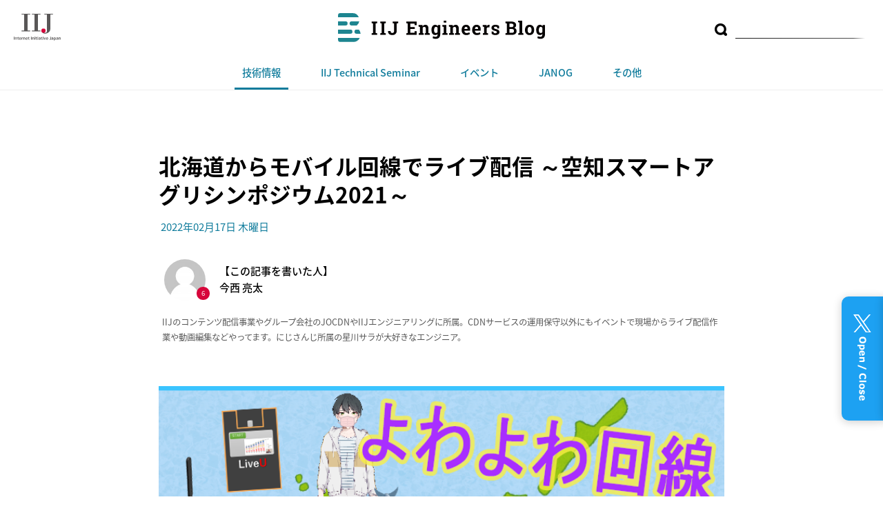

--- FILE ---
content_type: text/html; charset=UTF-8
request_url: https://eng-blog.iij.ad.jp/archives/12560
body_size: 29201
content:
<!doctype html>
<html lang="ja">
<head>
<!-- GA -->
<script>
  (function(i,s,o,g,r,a,m){i['GoogleAnalyticsObject']=r;i[r]=i[r]||function(){
  (i[r].q=i[r].q||[]).push(arguments)},i[r].l=1*new Date();a=s.createElement(o),
  m=s.getElementsByTagName(o)[0];a.async=1;a.src=g;m.parentNode.insertBefore(a,m)
  })(window,document,'script','https://www.google-analytics.com/analytics.js','ga');
  ga('create', 'UA-77508112-1', 'iij.ad.jp');
  ga('send', 'pageview');
</script>
<!-- GA END-->
<!-- Global site tag (gtag.js) - Google Analytics START -->
<script async src="https://www.googletagmanager.com/gtag/js?id=G-H7M1N1EX5E"></script>
<script>
  window.dataLayer = window.dataLayer || [];
  function gtag(){dataLayer.push(arguments);}
  gtag('js', new Date());

  gtag('config', 'G-H7M1N1EX5E');
</script>
<!-- Global site tag (gtag.js) - Google Analytics END -->
<!-- Global site tag (gtag.js) - Google Analytics_test START -->
<script async src="https://www.googletagmanager.com/gtag/js?id=G-L3VMY2MTNB"></script>
<script>
  window.dataLayer = window.dataLayer || [];
  function gtag(){dataLayer.push(arguments);}
  gtag('js', new Date());

  gtag('config', 'G-L3VMY2MTNB');
</script>
<!-- Global site tag (gtag.js) - Google Analytics_test END -->
<meta charset="utf-8">
<title>北海道からモバイル回線でライブ配信 ～空知スマートアグリシンポジウム2021～ | IIJ Engineers Blog</title>
<meta name="description" content="挨拶 気が付くとIIJエンジニアブログも4回目の投稿となる配信チームの今西亮太です。 今回もザックリとした内容ではありますが、ライブ配信に関するお話ができればと...">
<meta name="keywords" content="IIJ,インターネット,クラウド,MVNO">
<meta name="viewport" content="width=device-width,initial-scale=1">
<meta name="format-detection" content="telephone=no">
<link rel="shortcut icon" href="https://eng-blog.iij.ad.jp/wp-content/themes/iijblog_renew/images/favicon.ico">
<link href="//fonts.googleapis.com/earlyaccess/notosansjapanese.css" rel="stylesheet">
<link rel="stylesheet" type="text/css" href="https://eng-blog.iij.ad.jp/wp-content/themes/iijblog_renew/style.css">
<meta property="og:title" content="北海道からモバイル回線でライブ配信 ～空知スマートアグリシンポジウム2021～ | IIJ Engineers Blog">
<meta property="og:type" content="article">
<meta property="og:url" content="https://eng-blog.iij.ad.jp/archives/12560">
<meta property="og:description" content="挨拶 気が付くとIIJエンジニアブログも4回目の投稿となる配信チームの今西亮太です。 今回もザックリとした内容ではありますが、ライブ配信に関するお話ができればと...">
<meta property="og:site_name" content="IIJ Engineers Blog">
<meta property="fb:admins" content="100001724110528">
<meta property="og:image" content="https://eng-blog.iij.ad.jp/wp-content/uploads/2022/01/08bd7e9743ca4ebd365be9693675040a.png">
<meta name="twitter:image" content="https://eng-blog.iij.ad.jp/wp-content/uploads/2022/01/08bd7e9743ca4ebd365be9693675040a.png" />
<meta name="twitter:description" content="挨拶 気が付くとIIJエンジニアブログも4回目の投稿となる配信チームの今西亮太です。 今回もザックリとした内容ではありますが、ライブ配信に関するお話ができればと...">
<meta name="twitter:site" content="@IIJ_ITS" />
<meta name="twitter:domain" content="eng-blog.iij.ad.jp" />
<meta name="twitter:title" content="北海道からモバイル回線でライブ配信 ～空知スマートアグリシンポジウム2021～ | IIJ Engineers Blog" />
<meta name="twitter:card" content="summary_large_image" />
<!--wp_head-->
<meta name='robots' content='max-image-preview:large' />
	<style>img:is([sizes="auto" i], [sizes^="auto," i]) { contain-intrinsic-size: 3000px 1500px }</style>
	    <script>
        var ajaxurl = 'https://eng-blog.iij.ad.jp/wp-admin/admin-ajax.php';
    </script>
<script type="text/javascript" id="wpp-js" src="https://eng-blog.iij.ad.jp/wp-content/plugins/wordpress-popular-posts/assets/js/wpp.min.js?ver=7.3.6" data-sampling="0" data-sampling-rate="100" data-api-url="https://eng-blog.iij.ad.jp/wp-json/wordpress-popular-posts" data-post-id="12560" data-token="b4f4ad308b" data-lang="0" data-debug="0"></script>
<script type="text/javascript">
/* <![CDATA[ */
window._wpemojiSettings = {"baseUrl":"https:\/\/s.w.org\/images\/core\/emoji\/16.0.1\/72x72\/","ext":".png","svgUrl":"https:\/\/s.w.org\/images\/core\/emoji\/16.0.1\/svg\/","svgExt":".svg","source":{"concatemoji":"https:\/\/eng-blog.iij.ad.jp\/wp-includes\/js\/wp-emoji-release.min.js?ver=6.8.3"}};
/*! This file is auto-generated */
!function(s,n){var o,i,e;function c(e){try{var t={supportTests:e,timestamp:(new Date).valueOf()};sessionStorage.setItem(o,JSON.stringify(t))}catch(e){}}function p(e,t,n){e.clearRect(0,0,e.canvas.width,e.canvas.height),e.fillText(t,0,0);var t=new Uint32Array(e.getImageData(0,0,e.canvas.width,e.canvas.height).data),a=(e.clearRect(0,0,e.canvas.width,e.canvas.height),e.fillText(n,0,0),new Uint32Array(e.getImageData(0,0,e.canvas.width,e.canvas.height).data));return t.every(function(e,t){return e===a[t]})}function u(e,t){e.clearRect(0,0,e.canvas.width,e.canvas.height),e.fillText(t,0,0);for(var n=e.getImageData(16,16,1,1),a=0;a<n.data.length;a++)if(0!==n.data[a])return!1;return!0}function f(e,t,n,a){switch(t){case"flag":return n(e,"\ud83c\udff3\ufe0f\u200d\u26a7\ufe0f","\ud83c\udff3\ufe0f\u200b\u26a7\ufe0f")?!1:!n(e,"\ud83c\udde8\ud83c\uddf6","\ud83c\udde8\u200b\ud83c\uddf6")&&!n(e,"\ud83c\udff4\udb40\udc67\udb40\udc62\udb40\udc65\udb40\udc6e\udb40\udc67\udb40\udc7f","\ud83c\udff4\u200b\udb40\udc67\u200b\udb40\udc62\u200b\udb40\udc65\u200b\udb40\udc6e\u200b\udb40\udc67\u200b\udb40\udc7f");case"emoji":return!a(e,"\ud83e\udedf")}return!1}function g(e,t,n,a){var r="undefined"!=typeof WorkerGlobalScope&&self instanceof WorkerGlobalScope?new OffscreenCanvas(300,150):s.createElement("canvas"),o=r.getContext("2d",{willReadFrequently:!0}),i=(o.textBaseline="top",o.font="600 32px Arial",{});return e.forEach(function(e){i[e]=t(o,e,n,a)}),i}function t(e){var t=s.createElement("script");t.src=e,t.defer=!0,s.head.appendChild(t)}"undefined"!=typeof Promise&&(o="wpEmojiSettingsSupports",i=["flag","emoji"],n.supports={everything:!0,everythingExceptFlag:!0},e=new Promise(function(e){s.addEventListener("DOMContentLoaded",e,{once:!0})}),new Promise(function(t){var n=function(){try{var e=JSON.parse(sessionStorage.getItem(o));if("object"==typeof e&&"number"==typeof e.timestamp&&(new Date).valueOf()<e.timestamp+604800&&"object"==typeof e.supportTests)return e.supportTests}catch(e){}return null}();if(!n){if("undefined"!=typeof Worker&&"undefined"!=typeof OffscreenCanvas&&"undefined"!=typeof URL&&URL.createObjectURL&&"undefined"!=typeof Blob)try{var e="postMessage("+g.toString()+"("+[JSON.stringify(i),f.toString(),p.toString(),u.toString()].join(",")+"));",a=new Blob([e],{type:"text/javascript"}),r=new Worker(URL.createObjectURL(a),{name:"wpTestEmojiSupports"});return void(r.onmessage=function(e){c(n=e.data),r.terminate(),t(n)})}catch(e){}c(n=g(i,f,p,u))}t(n)}).then(function(e){for(var t in e)n.supports[t]=e[t],n.supports.everything=n.supports.everything&&n.supports[t],"flag"!==t&&(n.supports.everythingExceptFlag=n.supports.everythingExceptFlag&&n.supports[t]);n.supports.everythingExceptFlag=n.supports.everythingExceptFlag&&!n.supports.flag,n.DOMReady=!1,n.readyCallback=function(){n.DOMReady=!0}}).then(function(){return e}).then(function(){var e;n.supports.everything||(n.readyCallback(),(e=n.source||{}).concatemoji?t(e.concatemoji):e.wpemoji&&e.twemoji&&(t(e.twemoji),t(e.wpemoji)))}))}((window,document),window._wpemojiSettings);
/* ]]> */
</script>
<style id='wp-emoji-styles-inline-css' type='text/css'>

	img.wp-smiley, img.emoji {
		display: inline !important;
		border: none !important;
		box-shadow: none !important;
		height: 1em !important;
		width: 1em !important;
		margin: 0 0.07em !important;
		vertical-align: -0.1em !important;
		background: none !important;
		padding: 0 !important;
	}
</style>
<link rel='stylesheet' id='wp-block-library-css' href='https://eng-blog.iij.ad.jp/wp-includes/css/dist/block-library/style.min.css?ver=6.8.3' type='text/css' media='all' />
<style id='classic-theme-styles-inline-css' type='text/css'>
/*! This file is auto-generated */
.wp-block-button__link{color:#fff;background-color:#32373c;border-radius:9999px;box-shadow:none;text-decoration:none;padding:calc(.667em + 2px) calc(1.333em + 2px);font-size:1.125em}.wp-block-file__button{background:#32373c;color:#fff;text-decoration:none}
</style>
<style id='global-styles-inline-css' type='text/css'>
:root{--wp--preset--aspect-ratio--square: 1;--wp--preset--aspect-ratio--4-3: 4/3;--wp--preset--aspect-ratio--3-4: 3/4;--wp--preset--aspect-ratio--3-2: 3/2;--wp--preset--aspect-ratio--2-3: 2/3;--wp--preset--aspect-ratio--16-9: 16/9;--wp--preset--aspect-ratio--9-16: 9/16;--wp--preset--color--black: #000000;--wp--preset--color--cyan-bluish-gray: #abb8c3;--wp--preset--color--white: #ffffff;--wp--preset--color--pale-pink: #f78da7;--wp--preset--color--vivid-red: #cf2e2e;--wp--preset--color--luminous-vivid-orange: #ff6900;--wp--preset--color--luminous-vivid-amber: #fcb900;--wp--preset--color--light-green-cyan: #7bdcb5;--wp--preset--color--vivid-green-cyan: #00d084;--wp--preset--color--pale-cyan-blue: #8ed1fc;--wp--preset--color--vivid-cyan-blue: #0693e3;--wp--preset--color--vivid-purple: #9b51e0;--wp--preset--gradient--vivid-cyan-blue-to-vivid-purple: linear-gradient(135deg,rgba(6,147,227,1) 0%,rgb(155,81,224) 100%);--wp--preset--gradient--light-green-cyan-to-vivid-green-cyan: linear-gradient(135deg,rgb(122,220,180) 0%,rgb(0,208,130) 100%);--wp--preset--gradient--luminous-vivid-amber-to-luminous-vivid-orange: linear-gradient(135deg,rgba(252,185,0,1) 0%,rgba(255,105,0,1) 100%);--wp--preset--gradient--luminous-vivid-orange-to-vivid-red: linear-gradient(135deg,rgba(255,105,0,1) 0%,rgb(207,46,46) 100%);--wp--preset--gradient--very-light-gray-to-cyan-bluish-gray: linear-gradient(135deg,rgb(238,238,238) 0%,rgb(169,184,195) 100%);--wp--preset--gradient--cool-to-warm-spectrum: linear-gradient(135deg,rgb(74,234,220) 0%,rgb(151,120,209) 20%,rgb(207,42,186) 40%,rgb(238,44,130) 60%,rgb(251,105,98) 80%,rgb(254,248,76) 100%);--wp--preset--gradient--blush-light-purple: linear-gradient(135deg,rgb(255,206,236) 0%,rgb(152,150,240) 100%);--wp--preset--gradient--blush-bordeaux: linear-gradient(135deg,rgb(254,205,165) 0%,rgb(254,45,45) 50%,rgb(107,0,62) 100%);--wp--preset--gradient--luminous-dusk: linear-gradient(135deg,rgb(255,203,112) 0%,rgb(199,81,192) 50%,rgb(65,88,208) 100%);--wp--preset--gradient--pale-ocean: linear-gradient(135deg,rgb(255,245,203) 0%,rgb(182,227,212) 50%,rgb(51,167,181) 100%);--wp--preset--gradient--electric-grass: linear-gradient(135deg,rgb(202,248,128) 0%,rgb(113,206,126) 100%);--wp--preset--gradient--midnight: linear-gradient(135deg,rgb(2,3,129) 0%,rgb(40,116,252) 100%);--wp--preset--font-size--small: 13px;--wp--preset--font-size--medium: 20px;--wp--preset--font-size--large: 36px;--wp--preset--font-size--x-large: 42px;--wp--preset--spacing--20: 0.44rem;--wp--preset--spacing--30: 0.67rem;--wp--preset--spacing--40: 1rem;--wp--preset--spacing--50: 1.5rem;--wp--preset--spacing--60: 2.25rem;--wp--preset--spacing--70: 3.38rem;--wp--preset--spacing--80: 5.06rem;--wp--preset--shadow--natural: 6px 6px 9px rgba(0, 0, 0, 0.2);--wp--preset--shadow--deep: 12px 12px 50px rgba(0, 0, 0, 0.4);--wp--preset--shadow--sharp: 6px 6px 0px rgba(0, 0, 0, 0.2);--wp--preset--shadow--outlined: 6px 6px 0px -3px rgba(255, 255, 255, 1), 6px 6px rgba(0, 0, 0, 1);--wp--preset--shadow--crisp: 6px 6px 0px rgba(0, 0, 0, 1);}:where(.is-layout-flex){gap: 0.5em;}:where(.is-layout-grid){gap: 0.5em;}body .is-layout-flex{display: flex;}.is-layout-flex{flex-wrap: wrap;align-items: center;}.is-layout-flex > :is(*, div){margin: 0;}body .is-layout-grid{display: grid;}.is-layout-grid > :is(*, div){margin: 0;}:where(.wp-block-columns.is-layout-flex){gap: 2em;}:where(.wp-block-columns.is-layout-grid){gap: 2em;}:where(.wp-block-post-template.is-layout-flex){gap: 1.25em;}:where(.wp-block-post-template.is-layout-grid){gap: 1.25em;}.has-black-color{color: var(--wp--preset--color--black) !important;}.has-cyan-bluish-gray-color{color: var(--wp--preset--color--cyan-bluish-gray) !important;}.has-white-color{color: var(--wp--preset--color--white) !important;}.has-pale-pink-color{color: var(--wp--preset--color--pale-pink) !important;}.has-vivid-red-color{color: var(--wp--preset--color--vivid-red) !important;}.has-luminous-vivid-orange-color{color: var(--wp--preset--color--luminous-vivid-orange) !important;}.has-luminous-vivid-amber-color{color: var(--wp--preset--color--luminous-vivid-amber) !important;}.has-light-green-cyan-color{color: var(--wp--preset--color--light-green-cyan) !important;}.has-vivid-green-cyan-color{color: var(--wp--preset--color--vivid-green-cyan) !important;}.has-pale-cyan-blue-color{color: var(--wp--preset--color--pale-cyan-blue) !important;}.has-vivid-cyan-blue-color{color: var(--wp--preset--color--vivid-cyan-blue) !important;}.has-vivid-purple-color{color: var(--wp--preset--color--vivid-purple) !important;}.has-black-background-color{background-color: var(--wp--preset--color--black) !important;}.has-cyan-bluish-gray-background-color{background-color: var(--wp--preset--color--cyan-bluish-gray) !important;}.has-white-background-color{background-color: var(--wp--preset--color--white) !important;}.has-pale-pink-background-color{background-color: var(--wp--preset--color--pale-pink) !important;}.has-vivid-red-background-color{background-color: var(--wp--preset--color--vivid-red) !important;}.has-luminous-vivid-orange-background-color{background-color: var(--wp--preset--color--luminous-vivid-orange) !important;}.has-luminous-vivid-amber-background-color{background-color: var(--wp--preset--color--luminous-vivid-amber) !important;}.has-light-green-cyan-background-color{background-color: var(--wp--preset--color--light-green-cyan) !important;}.has-vivid-green-cyan-background-color{background-color: var(--wp--preset--color--vivid-green-cyan) !important;}.has-pale-cyan-blue-background-color{background-color: var(--wp--preset--color--pale-cyan-blue) !important;}.has-vivid-cyan-blue-background-color{background-color: var(--wp--preset--color--vivid-cyan-blue) !important;}.has-vivid-purple-background-color{background-color: var(--wp--preset--color--vivid-purple) !important;}.has-black-border-color{border-color: var(--wp--preset--color--black) !important;}.has-cyan-bluish-gray-border-color{border-color: var(--wp--preset--color--cyan-bluish-gray) !important;}.has-white-border-color{border-color: var(--wp--preset--color--white) !important;}.has-pale-pink-border-color{border-color: var(--wp--preset--color--pale-pink) !important;}.has-vivid-red-border-color{border-color: var(--wp--preset--color--vivid-red) !important;}.has-luminous-vivid-orange-border-color{border-color: var(--wp--preset--color--luminous-vivid-orange) !important;}.has-luminous-vivid-amber-border-color{border-color: var(--wp--preset--color--luminous-vivid-amber) !important;}.has-light-green-cyan-border-color{border-color: var(--wp--preset--color--light-green-cyan) !important;}.has-vivid-green-cyan-border-color{border-color: var(--wp--preset--color--vivid-green-cyan) !important;}.has-pale-cyan-blue-border-color{border-color: var(--wp--preset--color--pale-cyan-blue) !important;}.has-vivid-cyan-blue-border-color{border-color: var(--wp--preset--color--vivid-cyan-blue) !important;}.has-vivid-purple-border-color{border-color: var(--wp--preset--color--vivid-purple) !important;}.has-vivid-cyan-blue-to-vivid-purple-gradient-background{background: var(--wp--preset--gradient--vivid-cyan-blue-to-vivid-purple) !important;}.has-light-green-cyan-to-vivid-green-cyan-gradient-background{background: var(--wp--preset--gradient--light-green-cyan-to-vivid-green-cyan) !important;}.has-luminous-vivid-amber-to-luminous-vivid-orange-gradient-background{background: var(--wp--preset--gradient--luminous-vivid-amber-to-luminous-vivid-orange) !important;}.has-luminous-vivid-orange-to-vivid-red-gradient-background{background: var(--wp--preset--gradient--luminous-vivid-orange-to-vivid-red) !important;}.has-very-light-gray-to-cyan-bluish-gray-gradient-background{background: var(--wp--preset--gradient--very-light-gray-to-cyan-bluish-gray) !important;}.has-cool-to-warm-spectrum-gradient-background{background: var(--wp--preset--gradient--cool-to-warm-spectrum) !important;}.has-blush-light-purple-gradient-background{background: var(--wp--preset--gradient--blush-light-purple) !important;}.has-blush-bordeaux-gradient-background{background: var(--wp--preset--gradient--blush-bordeaux) !important;}.has-luminous-dusk-gradient-background{background: var(--wp--preset--gradient--luminous-dusk) !important;}.has-pale-ocean-gradient-background{background: var(--wp--preset--gradient--pale-ocean) !important;}.has-electric-grass-gradient-background{background: var(--wp--preset--gradient--electric-grass) !important;}.has-midnight-gradient-background{background: var(--wp--preset--gradient--midnight) !important;}.has-small-font-size{font-size: var(--wp--preset--font-size--small) !important;}.has-medium-font-size{font-size: var(--wp--preset--font-size--medium) !important;}.has-large-font-size{font-size: var(--wp--preset--font-size--large) !important;}.has-x-large-font-size{font-size: var(--wp--preset--font-size--x-large) !important;}
:where(.wp-block-post-template.is-layout-flex){gap: 1.25em;}:where(.wp-block-post-template.is-layout-grid){gap: 1.25em;}
:where(.wp-block-columns.is-layout-flex){gap: 2em;}:where(.wp-block-columns.is-layout-grid){gap: 2em;}
:root :where(.wp-block-pullquote){font-size: 1.5em;line-height: 1.6;}
</style>
<link rel='stylesheet' id='ppress-frontend-css' href='https://eng-blog.iij.ad.jp/wp-content/plugins/wp-user-avatar/assets/css/frontend.min.css?ver=4.16.6' type='text/css' media='all' />
<link rel='stylesheet' id='ppress-flatpickr-css' href='https://eng-blog.iij.ad.jp/wp-content/plugins/wp-user-avatar/assets/flatpickr/flatpickr.min.css?ver=4.16.6' type='text/css' media='all' />
<link rel='stylesheet' id='ppress-select2-css' href='https://eng-blog.iij.ad.jp/wp-content/plugins/wp-user-avatar/assets/select2/select2.min.css?ver=6.8.3' type='text/css' media='all' />
<link rel='stylesheet' id='parent-style-css' href='https://eng-blog.iij.ad.jp/wp-content/themes/iijblog_renew/style.css?ver=6.8.3' type='text/css' media='all' />
<link rel='stylesheet' id='taxopress-frontend-css-css' href='https://eng-blog.iij.ad.jp/wp-content/plugins/simple-tags/assets/frontend/css/frontend.css?ver=3.40.0' type='text/css' media='all' />
<link rel='stylesheet' id='wp-pagenavi-css' href='https://eng-blog.iij.ad.jp/wp-content/plugins/wp-pagenavi/pagenavi-css.css?ver=2.70' type='text/css' media='all' />
<link rel='stylesheet' id='enlighterjs-css' href='https://eng-blog.iij.ad.jp/wp-content/plugins/enlighter/cache/enlighterjs.min.css?ver=oLOAk0+RrRVvyqV' type='text/css' media='all' />
<script type="text/javascript" src="https://eng-blog.iij.ad.jp/wp-includes/js/jquery/jquery.min.js?ver=3.7.1" id="jquery-core-js"></script>
<script type="text/javascript" src="https://eng-blog.iij.ad.jp/wp-includes/js/jquery/jquery-migrate.min.js?ver=3.4.1" id="jquery-migrate-js"></script>
<script type="text/javascript" src="https://eng-blog.iij.ad.jp/wp-content/plugins/wp-user-avatar/assets/flatpickr/flatpickr.min.js?ver=4.16.6" id="ppress-flatpickr-js"></script>
<script type="text/javascript" src="https://eng-blog.iij.ad.jp/wp-content/plugins/wp-user-avatar/assets/select2/select2.min.js?ver=4.16.6" id="ppress-select2-js"></script>
<script type="text/javascript" src="https://eng-blog.iij.ad.jp/wp-content/plugins/simple-tags/assets/frontend/js/frontend.js?ver=3.40.0" id="taxopress-frontend-js-js"></script>
<link rel="https://api.w.org/" href="https://eng-blog.iij.ad.jp/wp-json/" /><link rel="alternate" title="JSON" type="application/json" href="https://eng-blog.iij.ad.jp/wp-json/wp/v2/posts/12560" /><link rel="EditURI" type="application/rsd+xml" title="RSD" href="https://eng-blog.iij.ad.jp/xmlrpc.php?rsd" />
<link rel="canonical" href="https://eng-blog.iij.ad.jp/archives/12560" />
<link rel='shortlink' href='https://eng-blog.iij.ad.jp/?p=12560' />
<link rel="alternate" title="oEmbed (JSON)" type="application/json+oembed" href="https://eng-blog.iij.ad.jp/wp-json/oembed/1.0/embed?url=https%3A%2F%2Feng-blog.iij.ad.jp%2Farchives%2F12560" />
<link rel="alternate" title="oEmbed (XML)" type="text/xml+oembed" href="https://eng-blog.iij.ad.jp/wp-json/oembed/1.0/embed?url=https%3A%2F%2Feng-blog.iij.ad.jp%2Farchives%2F12560&#038;format=xml" />
            <style id="wpp-loading-animation-styles">@-webkit-keyframes bgslide{from{background-position-x:0}to{background-position-x:-200%}}@keyframes bgslide{from{background-position-x:0}to{background-position-x:-200%}}.wpp-widget-block-placeholder,.wpp-shortcode-placeholder{margin:0 auto;width:60px;height:3px;background:#dd3737;background:linear-gradient(90deg,#dd3737 0%,#571313 10%,#dd3737 100%);background-size:200% auto;border-radius:3px;-webkit-animation:bgslide 1s infinite linear;animation:bgslide 1s infinite linear}</style>
            <style type="text/css">a.st_tag, a.internal_tag, .st_tag, .internal_tag { text-decoration: underline !important; }</style><link rel="icon" href="https://eng-blog.iij.ad.jp/wp-content/uploads/2024/08/cropped-favicon-32x32.png" sizes="32x32" />
<link rel="icon" href="https://eng-blog.iij.ad.jp/wp-content/uploads/2024/08/cropped-favicon-192x192.png" sizes="192x192" />
<link rel="apple-touch-icon" href="https://eng-blog.iij.ad.jp/wp-content/uploads/2024/08/cropped-favicon-180x180.png" />
<meta name="msapplication-TileImage" content="https://eng-blog.iij.ad.jp/wp-content/uploads/2024/08/cropped-favicon-270x270.png" />
<!--wp_head END-->
<link rel="stylesheet" href="https://eng-blog.iij.ad.jp/wp-content/themes/iijblog_renew/css/scrolltabs.css">
</head>
<body id="top" class="b_single">

<header class="l_header">
	<p class="header__iijlogo"><a href="https://www.iij.ad.jp/" target="_blank"><img src="https://eng-blog.iij.ad.jp/wp-content/themes/iijblog_renew/images/iij_logo.svg" alt="株式会社インターネットイニシアティブ（IIJ）"></a></p>
	<p class="header__bloglogo"><a href="https://eng-blog.iij.ad.jp"><img src="https://eng-blog.iij.ad.jp/wp-content/themes/iijblog_renew/images/iij_eb_logo.svg" alt="IIJ Engineers Blog"></a></p>
	<div class="header__tool">
<form role="search" class="pc_search" method="get" id="searchform" action="https://eng-blog.iij.ad.jp/">
	<input type="text" placeholder="" value="" name="s" id="s">
</form></div>
</header>
<div class="l_nav_sp"><div class="zdo_drawer_menu l_nav_sp">
<div class="zdo_drawer_bg"></div>
	<button type="button" class="zdo_drawer_button">
		<span class="zdo_drawer_bar zdo_drawer_bar1"></span>
		<span class="zdo_drawer_bar zdo_drawer_bar2"></span>
		<span class="zdo_drawer_bar zdo_drawer_bar3"></span>
	</button>
	<nav class="zdo_drawer_nav_wrapper">
		<p class="nav_logo"><a href="https://eng-blog.iij.ad.jp"><img src="https://eng-blog.iij.ad.jp/wp-content/themes/iijblog_renew/images/iij_eb_logo.png" alt="IIJ Engineers Blog"></a></p>
		<div class="search-form--SP">
			<div class="header__tool">
<form role="search" class="pc_search" method="get" id="searchform" action="https://eng-blog.iij.ad.jp/">
	<input type="text" placeholder="" value="" name="s" id="s">
</form></div>
		</div>
		<ul class="zdo_drawer_nav">
			<li class="open_menu"><p><a href="">Recent Posts<span>最近の投稿</span></a></p>
				<ul class="sp_menu">
						<li><a href='https://eng-blog.iij.ad.jp/archives/33005'>土の中のデータを読む ～ IIJのIoTが支える柑橘農業の新しい形</a></li>
	<li><a href='https://eng-blog.iij.ad.jp/archives/32971'>セキュリティ分野における分析業務というお仕事</a></li>
	<li><a href='https://eng-blog.iij.ad.jp/archives/32942'>MPCにネットワークマップ機能を実装してみた</a></li>
	<li><a href='https://eng-blog.iij.ad.jp/archives/32909'>【初公開情報あり】NIHONBASHI SPACE WEEK 2025に出展！IIJが語る「宇宙×インターネット」</a></li>
	<li><a href='https://eng-blog.iij.ad.jp/archives/32876'>IIJは学生Makerを応援しています〜ものづくりの祭典 Maker Faire Tokyo 2025</a></li>
				</ul>
			</li>
			<li class="open_menu"><p><a href="">Archive<span>アーカイブ</span></a></p>
				<ul class="sp_menu">
						<li class="yer"><p><a href="">2025年</a></p>
		    			<ul>
			    				<li><a href="https://eng-blog.iij.ad.jp/archives/date/2025/11">11月(1)</a></li>
		    						    				<li><a href="https://eng-blog.iij.ad.jp/archives/date/2025/10">10月(5)</a></li>
		    						    				<li><a href="https://eng-blog.iij.ad.jp/archives/date/2025/09">9月(15)</a></li>
		    						    				<li><a href="https://eng-blog.iij.ad.jp/archives/date/2025/08">8月(9)</a></li>
		    						    				<li><a href="https://eng-blog.iij.ad.jp/archives/date/2025/07">7月(13)</a></li>
		    						    				<li><a href="https://eng-blog.iij.ad.jp/archives/date/2025/06">6月(8)</a></li>
		    						    				<li><a href="https://eng-blog.iij.ad.jp/archives/date/2025/05">5月(1)</a></li>
		    						    				<li><a href="https://eng-blog.iij.ad.jp/archives/date/2025/04">4月(4)</a></li>
		    						    				<li><a href="https://eng-blog.iij.ad.jp/archives/date/2025/03">3月(14)</a></li>
		    						    				<li><a href="https://eng-blog.iij.ad.jp/archives/date/2025/02">2月(4)</a></li>
		    						    				<li><a href="https://eng-blog.iij.ad.jp/archives/date/2025/01">1月(8)</a></li>
		    					        </ul></li>
						<li class="yer"><p><a href="">2024年</a></p>
		    			<ul>
			    				<li><a href="https://eng-blog.iij.ad.jp/archives/date/2024/12">12月(31)</a></li>
		    						    				<li><a href="https://eng-blog.iij.ad.jp/archives/date/2024/11">11月(1)</a></li>
		    						    				<li><a href="https://eng-blog.iij.ad.jp/archives/date/2024/10">10月(7)</a></li>
		    						    				<li><a href="https://eng-blog.iij.ad.jp/archives/date/2024/09">9月(14)</a></li>
		    						    				<li><a href="https://eng-blog.iij.ad.jp/archives/date/2024/08">8月(11)</a></li>
		    						    				<li><a href="https://eng-blog.iij.ad.jp/archives/date/2024/07">7月(15)</a></li>
		    						    				<li><a href="https://eng-blog.iij.ad.jp/archives/date/2024/06">6月(16)</a></li>
		    						    				<li><a href="https://eng-blog.iij.ad.jp/archives/date/2024/05">5月(11)</a></li>
		    						    				<li><a href="https://eng-blog.iij.ad.jp/archives/date/2024/04">4月(12)</a></li>
		    						    				<li><a href="https://eng-blog.iij.ad.jp/archives/date/2024/03">3月(10)</a></li>
		    						    				<li><a href="https://eng-blog.iij.ad.jp/archives/date/2024/02">2月(3)</a></li>
		    						    				<li><a href="https://eng-blog.iij.ad.jp/archives/date/2024/01">1月(6)</a></li>
		    					        </ul></li>
						<li class="yer"><p><a href="">2023年</a></p>
		    			<ul>
			    				<li><a href="https://eng-blog.iij.ad.jp/archives/date/2023/12">12月(29)</a></li>
		    						    				<li><a href="https://eng-blog.iij.ad.jp/archives/date/2023/11">11月(5)</a></li>
		    						    				<li><a href="https://eng-blog.iij.ad.jp/archives/date/2023/10">10月(9)</a></li>
		    						    				<li><a href="https://eng-blog.iij.ad.jp/archives/date/2023/09">9月(10)</a></li>
		    						    				<li><a href="https://eng-blog.iij.ad.jp/archives/date/2023/08">8月(6)</a></li>
		    						    				<li><a href="https://eng-blog.iij.ad.jp/archives/date/2023/07">7月(5)</a></li>
		    						    				<li><a href="https://eng-blog.iij.ad.jp/archives/date/2023/06">6月(19)</a></li>
		    						    				<li><a href="https://eng-blog.iij.ad.jp/archives/date/2023/05">5月(25)</a></li>
		    						    				<li><a href="https://eng-blog.iij.ad.jp/archives/date/2023/04">4月(7)</a></li>
		    						    				<li><a href="https://eng-blog.iij.ad.jp/archives/date/2023/03">3月(17)</a></li>
		    						    				<li><a href="https://eng-blog.iij.ad.jp/archives/date/2023/02">2月(5)</a></li>
		    						    				<li><a href="https://eng-blog.iij.ad.jp/archives/date/2023/01">1月(6)</a></li>
		    					        </ul></li>
						<li class="yer"><p><a href="">2022年</a></p>
		    			<ul>
			    				<li><a href="https://eng-blog.iij.ad.jp/archives/date/2022/12">12月(31)</a></li>
		    						    				<li><a href="https://eng-blog.iij.ad.jp/archives/date/2022/11">11月(9)</a></li>
		    						    				<li><a href="https://eng-blog.iij.ad.jp/archives/date/2022/10">10月(7)</a></li>
		    						    				<li><a href="https://eng-blog.iij.ad.jp/archives/date/2022/09">9月(9)</a></li>
		    						    				<li><a href="https://eng-blog.iij.ad.jp/archives/date/2022/08">8月(5)</a></li>
		    						    				<li><a href="https://eng-blog.iij.ad.jp/archives/date/2022/07">7月(10)</a></li>
		    						    				<li><a href="https://eng-blog.iij.ad.jp/archives/date/2022/06">6月(12)</a></li>
		    						    				<li><a href="https://eng-blog.iij.ad.jp/archives/date/2022/05">5月(8)</a></li>
		    						    				<li><a href="https://eng-blog.iij.ad.jp/archives/date/2022/04">4月(11)</a></li>
		    						    				<li><a href="https://eng-blog.iij.ad.jp/archives/date/2022/03">3月(10)</a></li>
		    						    				<li><a href="https://eng-blog.iij.ad.jp/archives/date/2022/02">2月(5)</a></li>
		    						    				<li><a href="https://eng-blog.iij.ad.jp/archives/date/2022/01">1月(2)</a></li>
		    					        </ul></li>
						<li class="yer"><p><a href="">2021年</a></p>
		    			<ul>
			    				<li><a href="https://eng-blog.iij.ad.jp/archives/date/2021/12">12月(23)</a></li>
		    						    				<li><a href="https://eng-blog.iij.ad.jp/archives/date/2021/11">11月(6)</a></li>
		    						    				<li><a href="https://eng-blog.iij.ad.jp/archives/date/2021/10">10月(13)</a></li>
		    						    				<li><a href="https://eng-blog.iij.ad.jp/archives/date/2021/09">9月(6)</a></li>
		    						    				<li><a href="https://eng-blog.iij.ad.jp/archives/date/2021/08">8月(10)</a></li>
		    						    				<li><a href="https://eng-blog.iij.ad.jp/archives/date/2021/07">7月(8)</a></li>
		    						    				<li><a href="https://eng-blog.iij.ad.jp/archives/date/2021/06">6月(11)</a></li>
		    						    				<li><a href="https://eng-blog.iij.ad.jp/archives/date/2021/05">5月(8)</a></li>
		    						    				<li><a href="https://eng-blog.iij.ad.jp/archives/date/2021/04">4月(7)</a></li>
		    						    				<li><a href="https://eng-blog.iij.ad.jp/archives/date/2021/03">3月(11)</a></li>
		    						    				<li><a href="https://eng-blog.iij.ad.jp/archives/date/2021/02">2月(3)</a></li>
		    						    				<li><a href="https://eng-blog.iij.ad.jp/archives/date/2021/01">1月(4)</a></li>
		    					        </ul></li>
						<li class="yer"><p><a href="">2020年</a></p>
		    			<ul>
			    				<li><a href="https://eng-blog.iij.ad.jp/archives/date/2020/12">12月(28)</a></li>
		    						    				<li><a href="https://eng-blog.iij.ad.jp/archives/date/2020/11">11月(2)</a></li>
		    						    				<li><a href="https://eng-blog.iij.ad.jp/archives/date/2020/10">10月(10)</a></li>
		    						    				<li><a href="https://eng-blog.iij.ad.jp/archives/date/2020/09">9月(3)</a></li>
		    						    				<li><a href="https://eng-blog.iij.ad.jp/archives/date/2020/08">8月(3)</a></li>
		    						    				<li><a href="https://eng-blog.iij.ad.jp/archives/date/2020/07">7月(6)</a></li>
		    						    				<li><a href="https://eng-blog.iij.ad.jp/archives/date/2020/06">6月(2)</a></li>
		    						    				<li><a href="https://eng-blog.iij.ad.jp/archives/date/2020/05">5月(4)</a></li>
		    						    				<li><a href="https://eng-blog.iij.ad.jp/archives/date/2020/04">4月(10)</a></li>
		    						    				<li><a href="https://eng-blog.iij.ad.jp/archives/date/2020/03">3月(5)</a></li>
		    						    				<li><a href="https://eng-blog.iij.ad.jp/archives/date/2020/02">2月(2)</a></li>
		    						    				<li><a href="https://eng-blog.iij.ad.jp/archives/date/2020/01">1月(3)</a></li>
		    					        </ul></li>
						<li class="yer"><p><a href="">2019年</a></p>
		    			<ul>
			    				<li><a href="https://eng-blog.iij.ad.jp/archives/date/2019/12">12月(25)</a></li>
		    						    				<li><a href="https://eng-blog.iij.ad.jp/archives/date/2019/11">11月(8)</a></li>
		    						    				<li><a href="https://eng-blog.iij.ad.jp/archives/date/2019/10">10月(4)</a></li>
		    						    				<li><a href="https://eng-blog.iij.ad.jp/archives/date/2019/09">9月(5)</a></li>
		    						    				<li><a href="https://eng-blog.iij.ad.jp/archives/date/2019/08">8月(6)</a></li>
		    						    				<li><a href="https://eng-blog.iij.ad.jp/archives/date/2019/07">7月(8)</a></li>
		    						    				<li><a href="https://eng-blog.iij.ad.jp/archives/date/2019/06">6月(2)</a></li>
		    						    				<li><a href="https://eng-blog.iij.ad.jp/archives/date/2019/05">5月(2)</a></li>
		    						    				<li><a href="https://eng-blog.iij.ad.jp/archives/date/2019/04">4月(3)</a></li>
		    						    				<li><a href="https://eng-blog.iij.ad.jp/archives/date/2019/03">3月(1)</a></li>
		    						    				<li><a href="https://eng-blog.iij.ad.jp/archives/date/2019/02">2月(2)</a></li>
		    						    				<li><a href="https://eng-blog.iij.ad.jp/archives/date/2019/01">1月(2)</a></li>
		    					        </ul></li>
						<li class="yer"><p><a href="">2018年</a></p>
		    			<ul>
			    				<li><a href="https://eng-blog.iij.ad.jp/archives/date/2018/12">12月(13)</a></li>
		    						    				<li><a href="https://eng-blog.iij.ad.jp/archives/date/2018/11">11月(3)</a></li>
		    						    				<li><a href="https://eng-blog.iij.ad.jp/archives/date/2018/10">10月(2)</a></li>
		    						    				<li><a href="https://eng-blog.iij.ad.jp/archives/date/2018/09">9月(3)</a></li>
		    						    				<li><a href="https://eng-blog.iij.ad.jp/archives/date/2018/08">8月(2)</a></li>
		    						    				<li><a href="https://eng-blog.iij.ad.jp/archives/date/2018/07">7月(4)</a></li>
		    						    				<li><a href="https://eng-blog.iij.ad.jp/archives/date/2018/06">6月(4)</a></li>
		    						    				<li><a href="https://eng-blog.iij.ad.jp/archives/date/2018/05">5月(4)</a></li>
		    						    				<li><a href="https://eng-blog.iij.ad.jp/archives/date/2018/04">4月(1)</a></li>
		    						    				<li><a href="https://eng-blog.iij.ad.jp/archives/date/2018/03">3月(2)</a></li>
		    						    				<li><a href="https://eng-blog.iij.ad.jp/archives/date/2018/02">2月(2)</a></li>
		    						    				<li><a href="https://eng-blog.iij.ad.jp/archives/date/2018/01">1月(3)</a></li>
		    					        </ul></li>
						<li class="yer"><p><a href="">2017年</a></p>
		    			<ul>
			    				<li><a href="https://eng-blog.iij.ad.jp/archives/date/2017/12">12月(17)</a></li>
		    						    				<li><a href="https://eng-blog.iij.ad.jp/archives/date/2017/11">11月(3)</a></li>
		    						    				<li><a href="https://eng-blog.iij.ad.jp/archives/date/2017/10">10月(1)</a></li>
		    						    				<li><a href="https://eng-blog.iij.ad.jp/archives/date/2017/09">9月(2)</a></li>
		    						    				<li><a href="https://eng-blog.iij.ad.jp/archives/date/2017/08">8月(2)</a></li>
		    						    				<li><a href="https://eng-blog.iij.ad.jp/archives/date/2017/07">7月(1)</a></li>
		    						    				<li><a href="https://eng-blog.iij.ad.jp/archives/date/2017/05">5月(1)</a></li>
		    						    				<li><a href="https://eng-blog.iij.ad.jp/archives/date/2017/04">4月(2)</a></li>
		    						    				<li><a href="https://eng-blog.iij.ad.jp/archives/date/2017/03">3月(2)</a></li>
		    						    				<li><a href="https://eng-blog.iij.ad.jp/archives/date/2017/01">1月(1)</a></li>
		    					        </ul></li>
						<li class="yer"><p><a href="">2016年</a></p>
		    			<ul>
			    				<li><a href="https://eng-blog.iij.ad.jp/archives/date/2016/12">12月(1)</a></li>
		    						    				<li><a href="https://eng-blog.iij.ad.jp/archives/date/2016/11">11月(2)</a></li>
		    						    				<li><a href="https://eng-blog.iij.ad.jp/archives/date/2016/08">8月(1)</a></li>
		    						    				<li><a href="https://eng-blog.iij.ad.jp/archives/date/2016/07">7月(1)</a></li>
		    						    				<li><a href="https://eng-blog.iij.ad.jp/archives/date/2016/06">6月(1)</a></li>
		    						    				<li><a href="https://eng-blog.iij.ad.jp/archives/date/2016/05">5月(3)</a></li>
		    						    			</ul>
						</li>
					</ul>
	 		</li>
			<li class="open_menu"><p><a href="">Theme<span>テーマ</span></a></p>
				<ul class="sp_menu">
						<li class="cat-item cat-item-27"><a href="https://eng-blog.iij.ad.jp/archives/category/%e6%8a%80%e8%a1%93%e6%83%85%e5%a0%b1">技術情報(714)</a>
</li>
	<li class="cat-item cat-item-29"><a href="https://eng-blog.iij.ad.jp/archives/category/iij-technical-seminar">IIJ Technical Seminar(26)</a>
</li>
	<li class="cat-item cat-item-28"><a href="https://eng-blog.iij.ad.jp/archives/category/%e3%82%a4%e3%83%99%e3%83%b3%e3%83%88">イベント(32)</a>
</li>
	<li class="cat-item cat-item-30"><a href="https://eng-blog.iij.ad.jp/archives/category/janog">JANOG(34)</a>
</li>
	<li class="cat-item cat-item-31"><a href="https://eng-blog.iij.ad.jp/archives/category/%e3%81%9d%e3%81%ae%e4%bb%96">その他(25)</a>
</li>
				</ul>
	 		</li>
			<li class="open_menu"><p><a href="">Writer<span>執筆者</span></a></p>
				<ul class="sp_menu">
					<li><a href="https://eng-blog.iij.ad.jp/archives/author/asahi" title="asahi の投稿">asahi (2)</a></li><li><a href="https://eng-blog.iij.ad.jp/archives/author/atushi-t" title="atushi-t の投稿">atushi-t (1)</a></li><li><a href="https://eng-blog.iij.ad.jp/archives/author/ayano" title="ayano の投稿">ayano (7)</a></li><li><a href="https://eng-blog.iij.ad.jp/archives/author/marc" title="Bruyere Marc の投稿">Bruyere Marc (2)</a></li><li><a href="https://eng-blog.iij.ad.jp/archives/author/chikaba" title="chikaba の投稿">chikaba (1)</a></li><li><a href="https://eng-blog.iij.ad.jp/archives/author/chikamune" title="chikamune の投稿">chikamune (1)</a></li><li><a href="https://eng-blog.iij.ad.jp/archives/author/christoff" title="Christoff Visser の投稿">Christoff Visser (4)</a></li><li><a href="https://eng-blog.iij.ad.jp/archives/author/dimitrios" title="Dimitrios Giakatos の投稿">Dimitrios Giakatos (6)</a></li><li><a href="https://eng-blog.iij.ad.jp/archives/author/doumae" title="doumae の投稿">doumae (27)</a></li><li><a href="https://eng-blog.iij.ad.jp/archives/author/hanamako" title="hanamako の投稿">hanamako (5)</a></li><li><a href="https://eng-blog.iij.ad.jp/archives/author/hori" title="hori の投稿">hori (2)</a></li><li><a href="https://eng-blog.iij.ad.jp/archives/author/iij_engblog" title="IIJ Engineers Blog編集部 の投稿">IIJ Engineers Blog編集部 (97)</a></li><li><a href="https://eng-blog.iij.ad.jp/archives/author/imatomi" title="imachan の投稿">imachan (2)</a></li><li><a href="https://eng-blog.iij.ad.jp/archives/author/ishikawa-yo" title="ishikawa の投稿">ishikawa (1)</a></li><li><a href="https://eng-blog.iij.ad.jp/archives/author/j-yamaguchi" title="j-yamaguchi の投稿">j-yamaguchi (14)</a></li><li><a href="https://eng-blog.iij.ad.jp/archives/author/k-nagase" title="k-nagase の投稿">k-nagase (1)</a></li><li><a href="https://eng-blog.iij.ad.jp/archives/author/kamori" title="kamori の投稿">kamori (1)</a></li><li><a href="https://eng-blog.iij.ad.jp/archives/author/kebata" title="kebata の投稿">kebata (1)</a></li><li><a href="https://eng-blog.iij.ad.jp/archives/author/kubota-masao" title="m-kubo の投稿">m-kubo (1)</a></li><li><a href="https://eng-blog.iij.ad.jp/archives/author/m-ohnishi" title="m-ohnishi の投稿">m-ohnishi (7)</a></li><li><a href="https://eng-blog.iij.ad.jp/archives/author/masaktan" title="m-t-a-n-a-k-a の投稿">m-t-a-n-a-k-a (3)</a></li><li><a href="https://eng-blog.iij.ad.jp/archives/author/mari-m" title="mari-m の投稿">mari-m (7)</a></li><li><a href="https://eng-blog.iij.ad.jp/archives/author/mari-yamaguchi" title="mari-yamaguchi の投稿">mari-yamaguchi (3)</a></li><li><a href="https://eng-blog.iij.ad.jp/archives/author/matsuo-kaz" title="matsuo の投稿">matsuo (1)</a></li><li><a href="https://eng-blog.iij.ad.jp/archives/author/munenori" title="mune の投稿">mune (1)</a></li><li><a href="https://eng-blog.iij.ad.jp/archives/author/nagao" title="nagao の投稿">nagao (3)</a></li><li><a href="https://eng-blog.iij.ad.jp/archives/author/nagasaka" title="nagasaka の投稿">nagasaka (1)</a></li><li><a href="https://eng-blog.iij.ad.jp/archives/author/naot" title="naot の投稿">naot (3)</a></li><li><a href="https://eng-blog.iij.ad.jp/archives/author/nishikawa-yu" title="nishikawa-yu の投稿">nishikawa-yu (2)</a></li><li><a href="https://eng-blog.iij.ad.jp/archives/author/nkayama" title="nkayama の投稿">nkayama (1)</a></li><li><a href="https://eng-blog.iij.ad.jp/archives/author/nomaguchi" title="nomaguchi の投稿">nomaguchi (1)</a></li><li><a href="https://eng-blog.iij.ad.jp/archives/author/pierrelouis" title="Pierre Louis Aublin の投稿">Pierre Louis Aublin (6)</a></li><li><a href="https://eng-blog.iij.ad.jp/archives/author/r-ch" title="r-ch の投稿">r-ch (1)</a></li><li><a href="https://eng-blog.iij.ad.jp/archives/author/r-fujii" title="r-fujii の投稿">r-fujii (1)</a></li><li><a href="https://eng-blog.iij.ad.jp/archives/author/r-ito" title="r-ito の投稿">r-ito (2)</a></li><li><a href="https://eng-blog.iij.ad.jp/archives/author/rkodama" title="rkodama の投稿">rkodama (1)</a></li><li><a href="https://eng-blog.iij.ad.jp/archives/author/romain" title="Romain Fontugne の投稿">Romain Fontugne (4)</a></li><li><a href="https://eng-blog.iij.ad.jp/archives/author/r-suzuki" title="RyuSA の投稿">RyuSA (4)</a></li><li><a href="https://eng-blog.iij.ad.jp/archives/author/sasaki" title="sasaki の投稿">sasaki (3)</a></li><li><a href="https://eng-blog.iij.ad.jp/archives/author/shimada-k" title="shimada-k の投稿">shimada-k (1)</a></li><li><a href="https://eng-blog.iij.ad.jp/archives/author/snara" title="snara の投稿">snara (10)</a></li><li><a href="https://eng-blog.iij.ad.jp/archives/author/shusuke" title="syucchin の投稿">syucchin (4)</a></li><li><a href="https://eng-blog.iij.ad.jp/archives/author/t-moriyama" title="t-moriyama の投稿">t-moriyama (1)</a></li><li><a href="https://eng-blog.iij.ad.jp/archives/author/takada" title="takada の投稿">takada (1)</a></li><li><a href="https://eng-blog.iij.ad.jp/archives/author/takai-minoru" title="takai-minoru の投稿">takai-minoru (1)</a></li><li><a href="https://eng-blog.iij.ad.jp/archives/author/takoi" title="takoi の投稿">takoi (1)</a></li><li><a href="https://eng-blog.iij.ad.jp/archives/author/tomoya-f" title="tomoya-f の投稿">tomoya-f (2)</a></li><li><a href="https://eng-blog.iij.ad.jp/archives/author/toyofumi" title="toyofumi の投稿">toyofumi (17)</a></li><li><a href="https://eng-blog.iij.ad.jp/archives/author/y-morimoto" title="y-morimoto の投稿">y-morimoto (8)</a></li><li><a href="https://eng-blog.iij.ad.jp/archives/author/yamamoto" title="yamamoto の投稿">yamamoto (1)</a></li><li><a href="https://eng-blog.iij.ad.jp/archives/author/shimizu-yas" title="YAS の投稿">YAS (1)</a></li><li><a href="https://eng-blog.iij.ad.jp/archives/author/ykuri" title="YKR の投稿">YKR (1)</a></li><li><a href="https://eng-blog.iij.ad.jp/archives/author/yt-nkgw" title="yt-nkgw の投稿">yt-nkgw (3)</a></li><li><a href="https://eng-blog.iij.ad.jp/archives/author/yuhei-otsuka" title="yuhei-otsuka の投稿">yuhei-otsuka (1)</a></li><li><a href="https://eng-blog.iij.ad.jp/archives/author/yukih" title="yukih の投稿">yukih (1)</a></li><li><a href="https://eng-blog.iij.ad.jp/archives/author/yusuke-sasaki" title="yusuke-sasaki の投稿">yusuke-sasaki (1)</a></li><li><a href="https://eng-blog.iij.ad.jp/archives/author/tyamauchi" title="うちやま の投稿">うちやま (3)</a></li><li><a href="https://eng-blog.iij.ad.jp/archives/author/kanegae-s" title="かねがえ の投稿">かねがえ (1)</a></li><li><a href="https://eng-blog.iij.ad.jp/archives/author/k-akira" title="からさわ の投稿">からさわ (2)</a></li><li><a href="https://eng-blog.iij.ad.jp/archives/author/s-kumasaka" title="くまさか の投稿">くまさか (9)</a></li><li><a href="https://eng-blog.iij.ad.jp/archives/author/k-koike" title="こいけ の投稿">こいけ (1)</a></li><li><a href="https://eng-blog.iij.ad.jp/archives/author/h-sue" title="すえひろし の投稿">すえひろし (1)</a></li><li><a href="https://eng-blog.iij.ad.jp/archives/author/sekki" title="セッキー の投稿">セッキー (1)</a></li><li><a href="https://eng-blog.iij.ad.jp/archives/author/ytachiki" title="たっきー の投稿">たっきー (3)</a></li><li><a href="https://eng-blog.iij.ad.jp/archives/author/chihiro-h" title="ちひろ の投稿">ちひろ (7)</a></li><li><a href="https://eng-blog.iij.ad.jp/archives/author/y-tominaga" title="とみー（妖怪：AIばばぁ） の投稿">とみー（妖怪：AIばばぁ） (29)</a></li><li><a href="https://eng-blog.iij.ad.jp/archives/author/sakamoto" title="はげ の投稿">はげ (1)</a></li><li><a href="https://eng-blog.iij.ad.jp/archives/author/shigemiu" title="ひげのおじさんエンジニア の投稿">ひげのおじさんエンジニア (2)</a></li><li><a href="https://eng-blog.iij.ad.jp/archives/author/kaku" title="ヒラマツ の投稿">ヒラマツ (7)</a></li><li><a href="https://eng-blog.iij.ad.jp/archives/author/shun-morita" title="ふぇにっくちゅん（守田 瞬） の投稿">ふぇにっくちゅん（守田 瞬） (15)</a></li><li><a href="https://eng-blog.iij.ad.jp/archives/author/momo" title="ももいやすなり の投稿">ももいやすなり (4)</a></li><li><a href="https://eng-blog.iij.ad.jp/archives/author/y-teruya" title="やすゆき の投稿">やすゆき (2)</a></li><li><a href="https://eng-blog.iij.ad.jp/archives/author/t-yama" title="やまぐち の投稿">やまぐち (15)</a></li><li><a href="https://eng-blog.iij.ad.jp/archives/author/yamasaki" title="やまさき の投稿">やまさき (2)</a></li><li><a href="https://eng-blog.iij.ad.jp/archives/author/miyotaka" title="三好 貴大 の投稿">三好 貴大 (3)</a></li><li><a href="https://eng-blog.iij.ad.jp/archives/author/miyakenobuaki" title="三宅 伸明 の投稿">三宅 伸明 (2)</a></li><li><a href="https://eng-blog.iij.ad.jp/archives/author/rshimomoto" title="下元 礼子 の投稿">下元 礼子 (1)</a></li><li><a href="https://eng-blog.iij.ad.jp/archives/author/sato-naka" title="中村 暁史 の投稿">中村 暁史 (2)</a></li><li><a href="https://eng-blog.iij.ad.jp/archives/author/nakagomi-r" title="中込 の投稿">中込 (1)</a></li><li><a href="https://eng-blog.iij.ad.jp/archives/author/ida" title="井田 明 の投稿">井田 明 (2)</a></li><li><a href="https://eng-blog.iij.ad.jp/archives/author/kyogoku" title="京極 の投稿">京極 (1)</a></li><li><a href="https://eng-blog.iij.ad.jp/archives/author/t-imai" title="今井 健 の投稿">今井 健 (1)</a></li><li><a href="https://eng-blog.iij.ad.jp/archives/author/y-imamura" title="今村 侑輔 の投稿">今村 侑輔 (3)</a></li><li><a href="https://eng-blog.iij.ad.jp/archives/author/ryota-i" title="今西 亮太 の投稿">今西 亮太 (6)</a></li><li><a href="https://eng-blog.iij.ad.jp/archives/author/ito-ayaka" title="伊藤 綾夏 の投稿">伊藤 綾夏 (11)</a></li><li><a href="https://eng-blog.iij.ad.jp/archives/author/f-sasaki" title="佐々木 太志 の投稿">佐々木 太志 (1)</a></li><li><a href="https://eng-blog.iij.ad.jp/archives/author/hidetaka" title="佐々木 英嵩 の投稿">佐々木 英嵩 (2)</a></li><li><a href="https://eng-blog.iij.ad.jp/archives/author/tsahara" title="佐原 具幸 の投稿">佐原 具幸 (1)</a></li><li><a href="https://eng-blog.iij.ad.jp/archives/author/ma-satou" title="佐藤 雅子 の投稿">佐藤 雅子 (4)</a></li><li><a href="https://eng-blog.iij.ad.jp/archives/author/sano-t" title="佐野 の投稿">佐野 (1)</a></li><li><a href="https://eng-blog.iij.ad.jp/archives/author/muda" title="六田 佳祐 の投稿">六田 佳祐 (1)</a></li><li><a href="https://eng-blog.iij.ad.jp/archives/author/manabu-s" title="其田 学 の投稿">其田 学 (2)</a></li><li><a href="https://eng-blog.iij.ad.jp/archives/author/taka" title="冨米野 孝徳 の投稿">冨米野 孝徳 (1)</a></li><li><a href="https://eng-blog.iij.ad.jp/archives/author/kmaekawa" title="前川 幸作 の投稿">前川 幸作 (1)</a></li><li><a href="https://eng-blog.iij.ad.jp/archives/author/maeta-keito" title="前田馨人 の投稿">前田馨人 (1)</a></li><li><a href="https://eng-blog.iij.ad.jp/archives/author/yosinori" title="加藤 佳則 の投稿">加藤 佳則 (1)</a></li><li><a href="https://eng-blog.iij.ad.jp/archives/author/katsube" title="勝部 智也 の投稿">勝部 智也 (1)</a></li><li><a href="https://eng-blog.iij.ad.jp/archives/author/n-kitagawa" title="北河 直樹 の投稿">北河 直樹 (21)</a></li><li><a href="https://eng-blog.iij.ad.jp/archives/author/haraguchi-h" title="原口 隼翔 の投稿">原口 隼翔 (1)</a></li><li><a href="https://eng-blog.iij.ad.jp/archives/author/koga" title="古賀 勇 の投稿">古賀 勇 (37)</a></li><li><a href="https://eng-blog.iij.ad.jp/archives/author/ykonatsu" title="吉田 の投稿">吉田 (6)</a></li><li><a href="https://eng-blog.iij.ad.jp/archives/author/ew" title="和田 英一 の投稿">和田 英一 (5)</a></li><li><a href="https://eng-blog.iij.ad.jp/archives/author/kyotsuya" title="四谷 兼三 の投稿">四谷 兼三 (6)</a></li><li><a href="https://eng-blog.iij.ad.jp/archives/author/k-sakaguchi" title="坂口 和也 の投稿">坂口 和也 (5)</a></li><li><a href="https://eng-blog.iij.ad.jp/archives/author/t-masui" title="増井 孝之 の投稿">増井 孝之 (1)</a></li><li><a href="https://eng-blog.iij.ad.jp/archives/author/masuda-t" title="増田 拓 の投稿">増田 拓 (1)</a></li><li><a href="https://eng-blog.iij.ad.jp/archives/author/hokutou" title="多肉亭 棘楽 の投稿">多肉亭 棘楽 (1)</a></li><li><a href="https://eng-blog.iij.ad.jp/archives/author/os" title="大原 重樹 の投稿">大原 重樹 (3)</a></li><li><a href="https://eng-blog.iij.ad.jp/archives/author/ohira" title="大平 智弘 の投稿">大平 智弘 (1)</a></li><li><a href="https://eng-blog.iij.ad.jp/archives/author/kokuno" title="奥野 航平 の投稿">奥野 航平 (6)</a></li><li><a href="https://eng-blog.iij.ad.jp/archives/author/ryosuke-u" title="宇野 良佑 の投稿">宇野 良佑 (1)</a></li><li><a href="https://eng-blog.iij.ad.jp/archives/author/ysk" title="安井 裕亮 の投稿">安井 裕亮 (2)</a></li><li><a href="https://eng-blog.iij.ad.jp/archives/author/yasukata" title="安形 の投稿">安形 (8)</a></li><li><a href="https://eng-blog.iij.ad.jp/archives/author/tmurosaki" title="室崎 貴司 の投稿">室崎 貴司 (1)</a></li><li><a href="https://eng-blog.iij.ad.jp/archives/author/s-miyachi" title="宮地 慧 の投稿">宮地 慧 (1)</a></li><li><a href="https://eng-blog.iij.ad.jp/archives/author/yuta-terai" title="寺井 優太 の投稿">寺井 優太 (1)</a></li><li><a href="https://eng-blog.iij.ad.jp/archives/author/terada-m" title="寺田 充毅 の投稿">寺田 充毅 (2)</a></li><li><a href="https://eng-blog.iij.ad.jp/archives/author/n-kobayashi" title="小林 直史 の投稿">小林 直史 (1)</a></li><li><a href="https://eng-blog.iij.ad.jp/archives/author/ogura-t" title="小椋 丈洋 の投稿">小椋 丈洋 (2)</a></li><li><a href="https://eng-blog.iij.ad.jp/archives/author/kazu" title="山本 和彦 の投稿">山本 和彦 (24)</a></li><li><a href="https://eng-blog.iij.ad.jp/archives/author/yuji-yamamoto" title="山本 悠滋 の投稿">山本 悠滋 (5)</a></li><li><a href="https://eng-blog.iij.ad.jp/archives/author/bunji" title="山本 文治 の投稿">山本 文治 (6)</a></li><li><a href="https://eng-blog.iij.ad.jp/archives/author/dan" title="山本 暖 の投稿">山本 暖 (1)</a></li><li><a href="https://eng-blog.iij.ad.jp/archives/author/yuki-yamazoe" title="山添 優紀 の投稿">山添 優紀 (3)</a></li><li><a href="https://eng-blog.iij.ad.jp/archives/author/hiroo" title="岡田 裕夫（オカダ ヒロオ） の投稿">岡田 裕夫（オカダ ヒロオ） (4)</a></li><li><a href="https://eng-blog.iij.ad.jp/archives/author/keiichi" title="島 慶一 の投稿">島 慶一 (2)</a></li><li><a href="https://eng-blog.iij.ad.jp/archives/author/simagami" title="島上 純一 の投稿">島上 純一 (14)</a></li><li><a href="https://eng-blog.iij.ad.jp/archives/author/ka-yusuke" title="川崎 雄介 の投稿">川崎 雄介 (2)</a></li><li><a href="https://eng-blog.iij.ad.jp/archives/author/t-kudo" title="工藤 隆久 の投稿">工藤 隆久 (2)</a></li><li><a href="https://eng-blog.iij.ad.jp/archives/author/hirai" title="平井 の投稿">平井 (1)</a></li><li><a href="https://eng-blog.iij.ad.jp/archives/author/hirao-tetsuya" title="平尾 哲也 の投稿">平尾 哲也 (2)</a></li><li><a href="https://eng-blog.iij.ad.jp/archives/author/h-mariya" title="廣川 真里耶 の投稿">廣川 真里耶 (1)</a></li><li><a href="https://eng-blog.iij.ad.jp/archives/author/shirado" title="志良堂 耕大 の投稿">志良堂 耕大 (1)</a></li><li><a href="https://eng-blog.iij.ad.jp/archives/author/ssaito" title="斉藤 翔太 の投稿">斉藤 翔太 (1)</a></li><li><a href="https://eng-blog.iij.ad.jp/archives/author/ray" title="新 麗 (ray) の投稿">新 麗 (ray) (1)</a></li><li><a href="https://eng-blog.iij.ad.jp/archives/author/khibino" title="日比野 啓 の投稿">日比野 啓 (2)</a></li><li><a href="https://eng-blog.iij.ad.jp/archives/author/mafuyu-soga" title="曽我 真冬 の投稿">曽我 真冬 (1)</a></li><li><a href="https://eng-blog.iij.ad.jp/archives/author/hsuenaga" title="末永 洋樹 の投稿">末永 洋樹 (5)</a></li><li><a href="https://eng-blog.iij.ad.jp/archives/author/lhan" title="李 瀚 の投稿">李 瀚 (5)</a></li><li><a href="https://eng-blog.iij.ad.jp/archives/author/muramatsu" title="村松 航平 の投稿">村松 航平 (1)</a></li><li><a href="https://eng-blog.iij.ad.jp/archives/author/seiji-itai" title="板井 聖治 の投稿">板井 聖治 (1)</a></li><li><a href="https://eng-blog.iij.ad.jp/archives/author/t-kurihara" title="栗原 貴憲 の投稿">栗原 貴憲 (1)</a></li><li><a href="https://eng-blog.iij.ad.jp/archives/author/s-umetsu" title="梅津 勝平 の投稿">梅津 勝平 (3)</a></li><li><a href="https://eng-blog.iij.ad.jp/archives/author/morishita-sh" title="森下 瞬 の投稿">森下 瞬 (2)</a></li><li><a href="https://eng-blog.iij.ad.jp/archives/author/m-chihiro" title="森脇 千裕 の投稿">森脇 千裕 (2)</a></li><li><a href="https://eng-blog.iij.ad.jp/archives/author/m-mizuno" title="水野 正和 の投稿">水野 正和 (1)</a></li><li><a href="https://eng-blog.iij.ad.jp/archives/author/asa-taka" title="浅野 貴大 の投稿">浅野 貴大 (3)</a></li><li><a href="https://eng-blog.iij.ad.jp/archives/author/ukida" title="浮田 悠太 の投稿">浮田 悠太 (2)</a></li><li><a href="https://eng-blog.iij.ad.jp/archives/author/kanta" title="清水完太 の投稿">清水完太 (1)</a></li><li><a href="https://eng-blog.iij.ad.jp/archives/author/chamazaki" title="濱崎千尋 の投稿">濱崎千尋 (1)</a></li><li><a href="https://eng-blog.iij.ad.jp/archives/author/kazuki-h" title="濵﨑 一樹 の投稿">濵﨑 一樹 (5)</a></li><li><a href="https://eng-blog.iij.ad.jp/archives/author/segawa-h" title="瀬川 浩希 の投稿">瀬川 浩希 (4)</a></li><li><a href="https://eng-blog.iij.ad.jp/archives/author/kmmt-t" title="熊本 祐 の投稿">熊本 祐 (5)</a></li><li><a href="https://eng-blog.iij.ad.jp/archives/author/katakai" title="片貝 悠 の投稿">片貝 悠 (5)</a></li><li><a href="https://eng-blog.iij.ad.jp/archives/author/makino" title="牧野 泰光 の投稿">牧野 泰光 (1)</a></li><li><a href="https://eng-blog.iij.ad.jp/archives/author/inomata" title="猪俣 亮 の投稿">猪俣 亮 (3)</a></li><li><a href="https://eng-blog.iij.ad.jp/archives/author/keisuk-t" title="田口 景介 の投稿">田口 景介 (19)</a></li><li><a href="https://eng-blog.iij.ad.jp/archives/author/tazaki" title="田崎 創 の投稿">田崎 創 (1)</a></li><li><a href="https://eng-blog.iij.ad.jp/archives/author/madoka-m" title="益田 まどか の投稿">益田 まどか (1)</a></li><li><a href="https://eng-blog.iij.ad.jp/archives/author/kambe-jun" title="神戸 淳 の投稿">神戸 淳 (1)</a></li><li><a href="https://eng-blog.iij.ad.jp/archives/author/fukuhara" title="福原 亮 の投稿">福原 亮 (2)</a></li><li><a href="https://eng-blog.iij.ad.jp/archives/author/takez" title="竹﨑 友哉 の投稿">竹﨑 友哉 (8)</a></li><li><a href="https://eng-blog.iij.ad.jp/archives/author/sasajima" title="笹島 啓史 の投稿">笹島 啓史 (1)</a></li><li><a href="https://eng-blog.iij.ad.jp/archives/author/hosogi" title="細木 の投稿">細木 (1)</a></li><li><a href="https://eng-blog.iij.ad.jp/archives/author/ori-k" title="織 海斗 の投稿">織 海斗 (1)</a></li><li><a href="https://eng-blog.iij.ad.jp/archives/author/wsh" title="芦原 渉 の投稿">芦原 渉 (1)</a></li><li><a href="https://eng-blog.iij.ad.jp/archives/author/h-seri" title="芹澤 駿人 の投稿">芹澤 駿人 (2)</a></li><li><a href="https://eng-blog.iij.ad.jp/archives/author/t-kusaba" title="草場 健 の投稿">草場 健 (2)</a></li><li><a href="https://eng-blog.iij.ad.jp/archives/author/r-araki" title="荒木 良平 の投稿">荒木 良平 (5)</a></li><li><a href="https://eng-blog.iij.ad.jp/archives/author/msugawara" title="菅原 満 の投稿">菅原 満 (1)</a></li><li><a href="https://eng-blog.iij.ad.jp/archives/author/ryo-kiku" title="菊下 諒 の投稿">菊下 諒 (1)</a></li><li><a href="https://eng-blog.iij.ad.jp/archives/author/ryugo-k" title="菊池 “Roy” 隆吾 の投稿">菊池 “Roy” 隆吾 (1)</a></li><li><a href="https://eng-blog.iij.ad.jp/archives/author/y-yomogita" title="蓬田 裕一 の投稿">蓬田 裕一 (4)</a></li><li><a href="https://eng-blog.iij.ad.jp/archives/author/sfujii" title="藤井 俊平 の投稿">藤井 俊平 (13)</a></li><li><a href="https://eng-blog.iij.ad.jp/archives/author/fujii" title="藤井 直人 の投稿">藤井 直人 (1)</a></li><li><a href="https://eng-blog.iij.ad.jp/archives/author/yosinobu" title="藤本 彬頌 の投稿">藤本 彬頌 (2)</a></li><li><a href="https://eng-blog.iij.ad.jp/archives/author/r-fujimoto" title="藤本 椋也 の投稿">藤本 椋也 (12)</a></li><li><a href="https://eng-blog.iij.ad.jp/archives/author/tani" title="谷口 崇 の投稿">谷口 崇 (25)</a></li><li><a href="https://eng-blog.iij.ad.jp/archives/author/toyozaki-a" title="豊崎 朗 の投稿">豊崎 朗 (1)</a></li><li><a href="https://eng-blog.iij.ad.jp/archives/author/kenji-kondo" title="近藤 憲児 の投稿">近藤 憲児 (1)</a></li><li><a href="https://eng-blog.iij.ad.jp/archives/author/k-shigematsu" title="重松 邦彦 の投稿">重松 邦彦 (2)</a></li><li><a href="https://eng-blog.iij.ad.jp/archives/author/n-akihiro" title="野尻 昂宏 の投稿">野尻 昂宏 (1)</a></li><li><a href="https://eng-blog.iij.ad.jp/archives/author/nkaneko" title="金子 直矢 の投稿">金子 直矢 (7)</a></li><li><a href="https://eng-blog.iij.ad.jp/archives/author/h-kanamori" title="金森 啓将 の投稿">金森 啓将 (1)</a></li><li><a href="https://eng-blog.iij.ad.jp/archives/author/hid-suzuki" title="鈴木 の投稿">鈴木 (1)</a></li><li><a href="https://eng-blog.iij.ad.jp/archives/author/hiroshi-suzuki" title="鈴木 博志 の投稿">鈴木 博志 (1)</a></li><li><a href="https://eng-blog.iij.ad.jp/archives/author/kjc" title="長 健二朗 の投稿">長 健二朗 (7)</a></li><li><a href="https://eng-blog.iij.ad.jp/archives/author/hikaru" title="阿部 光 の投稿">阿部 光 (1)</a></li><li><a href="https://eng-blog.iij.ad.jp/archives/author/yamai" title="電鍵一級 の投稿">電鍵一級 (2)</a></li><li><a href="https://eng-blog.iij.ad.jp/archives/author/nirazuka" title="韮塚 凌平 の投稿">韮塚 凌平 (5)</a></li><li><a href="https://eng-blog.iij.ad.jp/archives/author/k-sudo" title="須藤 賢 の投稿">須藤 賢 (1)</a></li><li><a href="https://eng-blog.iij.ad.jp/archives/author/n-takayama" title="高山 尚樹 の投稿">高山 尚樹 (1)</a></li><li><a href="https://eng-blog.iij.ad.jp/archives/author/yasuhide" title="高橋 の投稿">高橋 (1)</a></li><li><a href="https://eng-blog.iij.ad.jp/archives/author/takahata" title="高畑 雅弘 の投稿">高畑 雅弘 (1)</a></li><li><a href="https://eng-blog.iij.ad.jp/archives/author/takadate" title="高舘 洋介 の投稿">高舘 洋介 (2)</a></li><li><a href="https://eng-blog.iij.ad.jp/archives/author/tsaito" title="齋藤 透 の投稿">齋藤 透 (2)</a></li>				</ul>
			</li>
		</ul>
	</nav>
</div>



<!--
https://eng-blog.iij.ad.jp/archives/date/2016*/
-->







</div>
<nav class="single_nav print_none">
<div class="single_nav_inr">
<ul id="theme_menu" class="scroll_tabs_theme_light">
	<li class="cat-item cat-item-27 current-cat"><a aria-current="page" href="https://eng-blog.iij.ad.jp/archives/category/%e6%8a%80%e8%a1%93%e6%83%85%e5%a0%b1">技術情報</a>
</li>
	<li class="cat-item cat-item-29"><a href="https://eng-blog.iij.ad.jp/archives/category/iij-technical-seminar">IIJ Technical Seminar</a>
</li>
	<li class="cat-item cat-item-28"><a href="https://eng-blog.iij.ad.jp/archives/category/%e3%82%a4%e3%83%99%e3%83%b3%e3%83%88">イベント</a>
</li>
	<li class="cat-item cat-item-30"><a href="https://eng-blog.iij.ad.jp/archives/category/janog">JANOG</a>
</li>
	<li class="cat-item cat-item-31"><a href="https://eng-blog.iij.ad.jp/archives/category/%e3%81%9d%e3%81%ae%e4%bb%96">その他</a>
</li>
</ul>
</div>
</nav>

<!--
<div style="text-align:center;">
<div style="max-width:820px; margin:20px auto -30px auto;">
<a href="https://www.iij.ad.jp/iijacademy/" target="_blank"><img src="/wp-content/themes/iijblog_renew/images/iijacademy6-2_820_150.png" style="width:100%;"></a>
</div>
</div>
-->

<section id="content">

<article class="article-single">
<h1 class="article-single__title">北海道からモバイル回線でライブ配信 ～空知スマートアグリシンポジウム2021～</h1>
<p class="article-single__dete">2022年02月17日 木曜日</p>
<br class="sp_br">
<div class="author-area">
	<div class="author-area__thumb"><a href="https://eng-blog.iij.ad.jp/archives/author/ryota-i"><img alt='' src='https://eng-blog.iij.ad.jp/wp-content/uploads/2023/11/default.jpg' srcset='https://eng-blog.iij.ad.jp/wp-content/uploads/2023/11/default.jpg 2x' class='avatar avatar-96 photo' height='96' width='96' decoding='async'/><span class="author-area__count">6</span></a></div>
	<div class="author-area__data">
		<p class="author-area__name">【この記事を書いた人】<br />今西 亮太</p>
	</div>
</div>
<div class="author-Profile">
	<p class="Proftxt">IIJのコンテンツ配信事業やグループ会社のJOCDNやIIJエンジニアリングに所属。CDNサービスの運用保守以外にもイベントで現場からライブ配信作業や動画編集などやってます。にじさんじ所属の星川サラが大好きなエンジニア。</p>
</div>

<div id="article-single__image" style="background-image: url(https://eng-blog.iij.ad.jp/wp-content/uploads/2022/01/08bd7e9743ca4ebd365be9693675040a.png);">
	<img src="https://eng-blog.iij.ad.jp/wp-content/uploads/2022/01/08bd7e9743ca4ebd365be9693675040a.png" alt="「北海道からモバイル回線でライブ配信 ～空知スマートアグリシンポジウム2021～」のイメージ">
</div>

<div class="sns print_none">
	<div class="hatena" ><a href="http://b.hatena.ne.jp/entry/https://eng-blog.iij.ad.jp/archives/12560" class="hatena-bookmark-button" data-hatena-bookmark-title="" data-hatena-bookmark-layout="standard-balloon" data-hatena-bookmark-lang="ja" title=""><img src="https://b.st-hatena.com/images/entry-button/button-only@2x.png" alt="このエントリーをはてなブックマークに追加" width="20" height="20" style="border: none;"></a></div>
	<div class="facebook_like"><div class="fb-like" data-href="https://eng-blog.iij.ad.jp/archives/12560" data-layout="button_count" data-action="like" data-show-faces="true" data-share="false"></div></div>
	<div class="twitter"><a data-count="horizontal" class="twitter-share-button" href="https://twitter.com/share?url=https://eng-blog.iij.ad.jp/archives/12560&text=北海道からモバイル回線でライブ配信 ～空知スマートアグリシンポジウム2021～ | IIJ Engineers Blog" data-dnt="true">Tweet</a></div>
</div><!--sns END-->

<div class="article-single__entry">
<div id="ez-toc-container" class="ez-toc-v2_0_76 counter-hierarchy ez-toc-counter ez-toc-grey ez-toc-container-direction">
<div class="ez-toc-title-container">
<p class="ez-toc-title" style="cursor:inherit">CONTENTS</p>
<span class="ez-toc-title-toggle"></span></div>
<nav><ul class='ez-toc-list ez-toc-list-level-1 ' ><li class='ez-toc-page-1 ez-toc-heading-level-2'><a class="ez-toc-link ez-toc-heading-1" href="#%e6%8c%a8%e6%8b%b6" >挨拶</a></li><li class='ez-toc-page-1 ez-toc-heading-level-2'><a class="ez-toc-link ez-toc-heading-2" href="#%e6%a6%82%e8%a6%81" >概要</a></li><li class='ez-toc-page-1 ez-toc-heading-level-2'><a class="ez-toc-link ez-toc-heading-3" href="#iot%e4%ba%8b%e6%a5%ad%e9%83%a8%e3%81%8b%e3%82%89%e3%81%ae%e4%be%9d%e9%a0%bc" >IoT事業部からの依頼</a></li><li class='ez-toc-page-1 ez-toc-heading-level-2'><a class="ez-toc-link ez-toc-heading-4" href="#%e9%96%8b%e5%82%ac1%e9%80%b1%e9%96%93%e5%89%8d%e3%81%ab%e3%83%88%e3%83%a9%e3%83%96%e3%83%ab%e3%81%a7%e7%b7%8a%e6%80%a5%e4%bc%9a%e8%ad%b0" >開催1週間前にトラブルで緊急会議</a></li><li class='ez-toc-page-1 ez-toc-heading-level-2'><a class="ez-toc-link ez-toc-heading-5" href="#%e9%85%8d%e4%bf%a1%e6%a7%8b%e6%88%90" >配信構成</a></li><li class='ez-toc-page-1 ez-toc-heading-level-2'><a class="ez-toc-link ez-toc-heading-6" href="#%e3%81%8a%e3%81%be%e3%81%91" >おまけ</a></li><li class='ez-toc-page-1 ez-toc-heading-level-2'><a class="ez-toc-link ez-toc-heading-7" href="#%e6%9c%80%e5%be%8c%e3%81%ab" >最後に</a></li><li class='ez-toc-page-1 ez-toc-heading-level-2'><a class="ez-toc-link ez-toc-heading-8" href="#%e3%83%aa%e3%83%b3%e3%82%af" >リンク</a></li></ul></nav></div>
<h2><span class="ez-toc-section" id="%e6%8c%a8%e6%8b%b6"></span>挨拶<span class="ez-toc-section-end"></span></h2>
<p>気が付くとIIJエンジニアブログも4回目の投稿となる配信チームの今西亮太です。</p>
<p>今回もザックリとした内容ではありますが、ライブ配信に関するお話ができればと思います。</p>
<p>&nbsp;</p>
<h2><span class="ez-toc-section" id="%e6%a6%82%e8%a6%81"></span>概要<span class="ez-toc-section-end"></span></h2>
<p>2021年12月08日（水曜日）に開催した「空知スマートアグリシンポジウム2021」のYouTubeライブ配信をする為に、北海道へ出張に行きました。（飛行機が好きな私としては、出張での飛行機利用は初なのでワクワクしてました。）</p>
<p>※空知スマートアグリシンポジウム2021の記事は<a href="/archives/12517">こちらをクリック</a></p>
<p>今回は現地で有線のインターネット接続が無い中で、Zoomからリモート出演と現地出演を組み合わせたイベントをYouTubeでライブ配信しましたのでご紹介いたします。</p>
<p>&nbsp;</p>
<h2><span class="ez-toc-section" id="iot%e4%ba%8b%e6%a5%ad%e9%83%a8%e3%81%8b%e3%82%89%e3%81%ae%e4%be%9d%e9%a0%bc"></span>IoT事業部からの依頼<span class="ez-toc-section-end"></span></h2>
<p>イベント開催の3ヶ月ほど前に社内コミュニケーションツール（Teams）でスマート農業に関するシンポジウムを北海道で開催したいから配信の協力をしてもらえないかと相談をいただきましてリモート会議で詳しくお話を聞く事になりました。</p>
<p>配信チームとしては、過去にもホールでのライブ配信経験があるので依頼の難易度は高くないと感じていました。</p>
<p>しかし、配信をするには幾つかの懸念点もありましたので会議の中で下記の点を確認していただくようお願いしました。</p>
<ol>
<li>インターネット回線（会場設備 or フレッツ開通）の準備は可能か</li>
<li>ホールの詳細なサイズ（ケーブルの長さを決めるため）</li>
<li>配信ブースを作るためのスペース確保はできるか</li>
<li>会場設備の一覧と利用する設備の型番</li>
<li>PA設備の利用とオペレータ手配を会場側で可能か</li>
<li>講演者の利用するPCの出力端子をHDMIに統一する事は可能か</li>
<li>JITBOXの手配と現地受取の調整</li>
<li>会場指定の搬入経路と養生方法の確認</li>
</ol>
<p>配信チームからの質問事項は、後日チャットにて回答をいただき概ね問題は解決しました。</p>
<p>&nbsp;</p>
<h2><span class="ez-toc-section" id="%e9%96%8b%e5%82%ac1%e9%80%b1%e9%96%93%e5%89%8d%e3%81%ab%e3%83%88%e3%83%a9%e3%83%96%e3%83%ab%e3%81%a7%e7%b7%8a%e6%80%a5%e4%bc%9a%e8%ad%b0"></span>開催1週間前にトラブルで緊急会議<span class="ez-toc-section-end"></span></h2>
<p>急遽チャットで相談がしたいと言われ「ネットワーク検討mtg」と書かれたスケジュールが追加されました。</p>
<p>内容は事前に確認していたインターネット回線（フレッツ）の開通が申請の遅れにより間に合わないというものでした。</p>
<p>そもそも配信チームは懸念事項としてインターネット回線の調達ができない場合も想定していたので内心「ダメだったのねw」ぐらいにしか思いませんでした。</p>
<p>そこで代替手段としてモザイル（弊社開発のルータ「<a href="https://www.seil.jp/" target="_blank" rel="noopener">SEIL</a>」にモバイル回線を組み合わせた社内用語）とLiveU（複数のモバイル回線を束ねて高品質な映像伝送を行う装置）での配信を準備しました。</p>
<p style="text-align: center;">▼実際に会場で設置したモザイルとLiveU▼</p>
<p><img fetchpriority="high" decoding="async" src="/wp-content/uploads/2022/01/87a8ff14a25037cc6194b9bb712100db.png" alt="" width="500" height="437" class="alignnone wp-image-12601" srcset="https://eng-blog.iij.ad.jp/wp-content/uploads/2022/01/87a8ff14a25037cc6194b9bb712100db.png 1288w, https://eng-blog.iij.ad.jp/wp-content/uploads/2022/01/87a8ff14a25037cc6194b9bb712100db-300x262.png 300w, https://eng-blog.iij.ad.jp/wp-content/uploads/2022/01/87a8ff14a25037cc6194b9bb712100db-1024x894.png 1024w, https://eng-blog.iij.ad.jp/wp-content/uploads/2022/01/87a8ff14a25037cc6194b9bb712100db-458x400.png 458w" sizes="(max-width: 500px) 100vw, 500px" /></p>
<h2><span class="ez-toc-section" id="%e9%85%8d%e4%bf%a1%e6%a7%8b%e6%88%90"></span>配信構成<span class="ez-toc-section-end"></span></h2>
<p>以下の図は今回の配信で使用した構成となります。</p>
<p><img decoding="async" src="/wp-content/uploads/2022/01/bcc727d13fd6f3cfc926e0368fc5c0e1.png" alt="" width="820" height="1275" class="alignnone wp-image-12585" srcset="https://eng-blog.iij.ad.jp/wp-content/uploads/2022/01/bcc727d13fd6f3cfc926e0368fc5c0e1.png 875w, https://eng-blog.iij.ad.jp/wp-content/uploads/2022/01/bcc727d13fd6f3cfc926e0368fc5c0e1-193x300.png 193w, https://eng-blog.iij.ad.jp/wp-content/uploads/2022/01/bcc727d13fd6f3cfc926e0368fc5c0e1-659x1024.png 659w, https://eng-blog.iij.ad.jp/wp-content/uploads/2022/01/bcc727d13fd6f3cfc926e0368fc5c0e1-257x400.png 257w" sizes="(max-width: 820px) 100vw, 820px" /></p>
<p>※図にはホール内へ音声（会場マイク+Zoom音声）の返しが記載されていませんが、ホール設備で対応しています。</p>
<p>&nbsp;</p>
<p>今回はホール内での設営時間が1時間しかない事もあり、ホール内を通す長距離のケーブルを極力減らしたいといと考えました。</p>
<p>そこでステージとカメラエリアのスイッチはLANケーブル1本で繋ぎ、カメラエリアと調整室はファイバー1本とSDIケーブル1本で繋ぎました。</p>
<p>この時にファイバー1本で全てNDI（<span>IPを活用した映像や音声などをリアルタイムで伝送可能にするプロトコル</span>）によるスイッチャーへの映像伝送も可能でしたが、観客席にファイバーを通している事もありファイバーが折れてネットワーク断などのリスクを考え1本だけはSDIケーブルでカメラとスイッチャーを接続してカメラに人を付け有人でのオペレーションを実施しました。</p>
<p>なお、その他のカメラはリモートカメラを使用して調整室に設置したコントローラからリモートコントロールしていました。</p>
<p>また、プロジェクタ設置位置の確定が遅れていた事もあり、配信構成確定後にどこにでも設置位置の変更をおこなえるようNDIを使用した事でLANケーブルが繋がるステージや観客席中央や後方など対応可能な構成としました。</p>
<p style="text-align: center;">▼観客席中央に設置したカメラ4台▼</p>
<p><img loading="lazy" decoding="async" src="/wp-content/uploads/2022/01/ea61483050f1e4279dc3a5e8e43c78df.png" alt="" width="500" height="223" class="alignnone wp-image-12600" srcset="https://eng-blog.iij.ad.jp/wp-content/uploads/2022/01/ea61483050f1e4279dc3a5e8e43c78df.png 2000w, https://eng-blog.iij.ad.jp/wp-content/uploads/2022/01/ea61483050f1e4279dc3a5e8e43c78df-300x134.png 300w, https://eng-blog.iij.ad.jp/wp-content/uploads/2022/01/ea61483050f1e4279dc3a5e8e43c78df-1024x457.png 1024w, https://eng-blog.iij.ad.jp/wp-content/uploads/2022/01/ea61483050f1e4279dc3a5e8e43c78df-600x268.png 600w, https://eng-blog.iij.ad.jp/wp-content/uploads/2022/01/ea61483050f1e4279dc3a5e8e43c78df-1536x686.png 1536w" sizes="auto, (max-width: 500px) 100vw, 500px" /></p>
<p style="text-align: center;">▼調整室での映像制作▼</p>
<p><img loading="lazy" decoding="async" src="/wp-content/uploads/2022/01/8f3407493b01020f8c7dd836d870faa9.png" alt="" width="500" height="208" class="alignnone wp-image-12598" srcset="https://eng-blog.iij.ad.jp/wp-content/uploads/2022/01/8f3407493b01020f8c7dd836d870faa9.png 2000w, https://eng-blog.iij.ad.jp/wp-content/uploads/2022/01/8f3407493b01020f8c7dd836d870faa9-300x125.png 300w, https://eng-blog.iij.ad.jp/wp-content/uploads/2022/01/8f3407493b01020f8c7dd836d870faa9-1024x425.png 1024w, https://eng-blog.iij.ad.jp/wp-content/uploads/2022/01/8f3407493b01020f8c7dd836d870faa9-600x249.png 600w, https://eng-blog.iij.ad.jp/wp-content/uploads/2022/01/8f3407493b01020f8c7dd836d870faa9-1536x638.png 1536w" sizes="auto, (max-width: 500px) 100vw, 500px" /></p>
<p>&nbsp;</p>
<h2><span class="ez-toc-section" id="%e3%81%8a%e3%81%be%e3%81%91"></span>おまけ<span class="ez-toc-section-end"></span></h2>
<p style="text-align: center;">▼配信チームによる機材搬入時の様子▼</p>
<p><img loading="lazy" decoding="async" src="/wp-content/uploads/2022/01/0_DSC02842-scaled.jpg" alt="" width="500" height="267" class="alignnone wp-image-12603" srcset="https://eng-blog.iij.ad.jp/wp-content/uploads/2022/01/0_DSC02842-scaled.jpg 2560w, https://eng-blog.iij.ad.jp/wp-content/uploads/2022/01/0_DSC02842-300x160.jpg 300w, https://eng-blog.iij.ad.jp/wp-content/uploads/2022/01/0_DSC02842-1024x546.jpg 1024w, https://eng-blog.iij.ad.jp/wp-content/uploads/2022/01/0_DSC02842-600x320.jpg 600w, https://eng-blog.iij.ad.jp/wp-content/uploads/2022/01/0_DSC02842-1536x819.jpg 1536w, https://eng-blog.iij.ad.jp/wp-content/uploads/2022/01/0_DSC02842-2048x1093.jpg 2048w" sizes="auto, (max-width: 500px) 100vw, 500px" /></p>
<p>&nbsp;</p>
<h2><span class="ez-toc-section" id="%e6%9c%80%e5%be%8c%e3%81%ab"></span>最後に<span class="ez-toc-section-end"></span></h2>
<p>入社して最初の出張配信は2016年の仙台でした。</p>
<p>その頃はエンコーダだけ持って現地に行き映像と音声は外部業者からいただくだけでした。</p>
<p>しかし、コロナ禍で配信需要が高くなりイベントが配信メインとなった事で、今まで以上に配信での見せ方など撮影方法にまで多くのリクエストをいただく事が増えました。</p>
<p>そして、リクエストに応えるには外部業者の利用ではスピード感を持って柔軟に対応ができないと考え全て社内の配信チーム（チーム名：メロンパン工房）で対応できる体制を整え、過去には大阪や名古屋などでの出張配信を何度も成功させ高い評価をいただいています。</p>
<p>今回の北海道岩見沢市からの配信では今までの経験にプラスしてIPを活用した新しい方法も取り入れた事により、大きな会場でも3人の配信チームで乗り切る事ができました。</p>
<p>今後も多くの経験を活かしてIIJグループの配信事業に関する品質を高めていければと思います。</p>
<p>&nbsp;</p>
<h2><span class="ez-toc-section" id="%e3%83%aa%e3%83%b3%e3%82%af"></span>リンク<span class="ez-toc-section-end"></span></h2>
<ul>
<li><a href="https://youtu.be/K8_4DNlRUdc?t=2450" target="_blank" rel="noopener">空知スマートアグリシンポジウム2021 配信映像</a></li>
<li><a href="/archives/12517">IIJ主催『空知スマートアグリシンポジウム2021』イベントレポート</a></li>
<li><a href="/archives/10765">オンラインイベントのバーチャルスタジオ作りに使えるTeamsのNDI対応</a></li>
<li><a href="https://www.iij.ad.jp/biz/live/" target="_blank" rel="noopener">ライブ中継ソリューション</a></li>
</ul>
<p>&nbsp;</p>
<table border="0">
<tbody>
<tr>
<td bgcolor="#00F9A9" width="200">執筆者Twitter</td>
<td bgcolor="#CEF9DC"><a href="https://twitter.com/ryota_imanishi">@ryota_imanishi</a></td>
</tr>
</tbody>
</table>
<p><span style="color: white;">BOSSのミルクティーが旨い</span></p>
</div><!--article-single__entry END-->


<div class="sns sns_bottom print_none">
	<div class="hatena" ><a href="http://b.hatena.ne.jp/entry/https://eng-blog.iij.ad.jp/archives/12560" class="hatena-bookmark-button" data-hatena-bookmark-title="" data-hatena-bookmark-layout="standard-balloon" data-hatena-bookmark-lang="ja" title=""><img src="https://b.st-hatena.com/images/entry-button/button-only@2x.png" alt="このエントリーをはてなブックマークに追加" width="20" height="20" style="border: none;"></a></div>
	<div class="facebook_like"><div class="fb-like" data-href="https://eng-blog.iij.ad.jp/archives/12560" data-layout="button_count" data-action="like" data-show-faces="true" data-share="false"></div></div>
	<div class="twitter"><a data-count="horizontal" class="twitter-share-button" href="https://twitter.com/share?url=https://eng-blog.iij.ad.jp/archives/12560&text=北海道からモバイル回線でライブ配信 ～空知スマートアグリシンポジウム2021～ | IIJ Engineers Blog" data-dnt="true">Tweet</a></div>
</div><!--sns END-->

<div class="tag-area print_none">
<ul class="post-tags">
<li><a href="https://eng-blog.iij.ad.jp/archives/tag/ndi" rel="tag">NDI</a></li><li><a href="https://eng-blog.iij.ad.jp/archives/tag/streaming" rel="tag">Streaming</a></li><li><a href="https://eng-blog.iij.ad.jp/archives/tag/%e3%82%b9%e3%83%9e%e3%83%bc%e3%83%88%e8%be%b2%e6%a5%ad" rel="tag">スマート農業</a></li><li><a href="https://eng-blog.iij.ad.jp/archives/tag/zoom" rel="tag">Zoom</a></li><li><a href="https://eng-blog.iij.ad.jp/archives/tag/youtube" rel="tag">YouTube</a></li><li><a href="https://eng-blog.iij.ad.jp/archives/tag/%e3%83%a9%e3%82%a4%e3%83%96%e9%85%8d%e4%bf%a1" rel="tag">ライブ配信</a></li><li><a href="https://eng-blog.iij.ad.jp/archives/tag/iot" rel="tag">IoT</a></li><li><a href="https://eng-blog.iij.ad.jp/archives/tag/seil" rel="tag">SEIL</a></li><li><a href="https://eng-blog.iij.ad.jp/archives/tag/%e3%82%a4%e3%83%99%e3%83%b3%e3%83%88" rel="tag">イベント</a></li><li><a href="https://eng-blog.iij.ad.jp/archives/tag/%e9%85%8d%e4%bf%a1" rel="tag">配信</a></li><li><a href="/archives/category/%e6%8a%80%e8%a1%93%e6%83%85%e5%a0%b1">技術情報</a></li></ul>
</div>

<div class="author-area">
	<div class="author-area__thumb"><a href="https://eng-blog.iij.ad.jp/archives/author/ryota-i"><img alt='' src='https://eng-blog.iij.ad.jp/wp-content/uploads/2023/11/default.jpg' srcset='https://eng-blog.iij.ad.jp/wp-content/uploads/2023/11/default.jpg 2x' class='avatar avatar-96 photo' height='96' width='96' decoding='async'/><span class="author-area__count">6</span></a></div>
	<div class="author-area__data">
		<p class="author-area__name">今西 亮太</p>
		<p class="author-area__date">2022年02月17日 木曜日</p>
	</div>
</div>
<div class="author-Profile">
	<p class="Proftxt">IIJのコンテンツ配信事業やグループ会社のJOCDNやIIJエンジニアリングに所属。CDNサービスの運用保守以外にもイベントで現場からライブ配信作業や動画編集などやってます。にじさんじ所属の星川サラが大好きなエンジニア。</p>
</div>

</article>
</section>

	<section class="recruit-area"><div class="textwidget custom-html-widget"><aside class="recruit-entry__area">
	<span class="recruit-entry__logo">IIJ</span>
	<div class="recruit-entry__contents">
		<p class="recruit-entry__title">一緒に働く仲間を募集中！</p>
		<p class="recruit-entry__text">面白そうなことをしているな、<br class="pc_hide">高度な技術で社会貢献しているな、<br>などIIJの取り組みに共感した方は、ぜひ一緒に働きましょう</p>
		<a href="https://www.iij.ad.jp/recruit/" target="_blank" class="recruit-entry__button"><span>採用情報はこちら</span></a>
	</div>
</aside></div></section>

<div class="entry_footer">

  <aside class="twitter-lnk_pc print_none">
<div class="twitter-lnk_button"><img src="https://eng-blog.iij.ad.jp/wp-content/themes/iijblog_renew/images/tw_logo_pc.png"></div>
<div class="twitter-lnk_pc_area">
	<h3 class="twitter-lnk_h3"><span>ブログの更新以外にも、イベントや面白い<br>技術ネタをつぶやきます！</span></h3>
	<a class="twitter-timeline" data-lang="ja" data-width="380" data-height="380" data-theme="light" data-link-color="#2B7BB9" href="https://twitter.com/IIJ_ITS?ref_src=twsrc%5Etfw">Tweets by IIJ_ITS</a> <script async src="https://platform.twitter.com/widgets.js" charset="utf-8"></script>
</div>
</aside>
<link rel="stylesheet" href="https://eng-blog.iij.ad.jp/wp-content/themes/iijblog_renew/css/swiper.min.css">
<section class="l_recommende">
  <h2 class="recommende_h2">Related<br><span>関連記事</span></h2>
<div class="recommende_inr">
<div class="swiper-container">
<div class="swiper-wrapper">
<div class="swiper-slide" style="transform: none;">
<article class="article-card"><a href="https://eng-blog.iij.ad.jp/archives/20087">
<div class="article-card__img" style="background-image: url(https://eng-blog.iij.ad.jp/wp-content/uploads/2023/06/b562299131e567ca9fdd0335484a96d3.jpg);">
  <img src="https://eng-blog.iij.ad.jp/wp-content/uploads/2023/06/b562299131e567ca9fdd0335484a96d3-300x169.jpg" class="card__img" alt="「【前編】施工のプロ、ベイシス社に聞く　IoTの施工現場における課題とは？」のイメージ">
</div>
<h3>【前編】施工のプロ、ベイシス社に聞く　IoTの施工現場における課題とは？</h3>
<p class="article-card__txt">IIJではこれまでIoT分野において、自治体様や農家様など、様々な案件でIoTソリューションの提供を行ってきました。しかしソリューションを提供する上で重要になるのがIoT機器の「施工」です。 IoTで&#8230;</p>
<p class="article-card__date black">
	<span class="author-thumb"><img data-del="avatar" src='https://eng-blog.iij.ad.jp/wp-content/uploads/2022/10/A9CD28AF-B1F4-41CC-AB11-700309C7B26C-2-300x300.jpg' class='avatar pp-user-avatar avatar-96 photo ' height='96' width='96'/></span>
	<span class="entry-date">
		<span class="author-name">藤井 俊平</span>
		<span class="entry-dating">2023年06月27日 火曜日</span>
	</span>
</p>
</a></article>
</div>
<div class="swiper-slide" style="transform: none;">
<article class="article-card"><a href="https://eng-blog.iij.ad.jp/archives/26523">
<div class="article-card__img" style="background-image: url(https://eng-blog.iij.ad.jp/wp-content/uploads/2024/07/a11b4bb3ba448d1fa402ac3dc62cc91f-1.png);">
  <img src="https://eng-blog.iij.ad.jp/wp-content/uploads/2024/07/a11b4bb3ba448d1fa402ac3dc62cc91f-1-300x169.png" class="card__img" alt="「夏の高校野球のネット配信、2024年もやります！」のイメージ">
</div>
<h3>夏の高校野球のネット配信、2024年もやります！</h3>
<p class="article-card__txt">「第106回全国高等学校野球選手権大会」（夏の高校野球）がいよいよはじまります。 IIJは今年も地方大会からネット配信に携わっています。 配信は「バーチャル高校野球」(スポーツブル/スポーツナビ)から&#8230;</p>
<p class="article-card__date black">
	<span class="author-thumb"><img data-del="avatar" src='https://eng-blog.iij.ad.jp/wp-content/uploads/2021/03/b3fdd0d7a6886f840159d8c7b51b77d6.png' class='avatar pp-user-avatar avatar-96 photo ' height='96' width='96'/></span>
	<span class="entry-date">
		<span class="author-name">IIJ Engineers Blog編集部</span>
		<span class="entry-dating">2024年07月11日 木曜日</span>
	</span>
</p>
</a></article>
</div>
<div class="swiper-slide" style="transform: none;">
<article class="article-card"><a href="https://eng-blog.iij.ad.jp/archives/1085">
<div class="article-card__img" style="background-image: url(https://eng-blog.iij.ad.jp/wp-content/uploads/2017/12/02-2.png);">
  <img src="https://eng-blog.iij.ad.jp/wp-content/uploads/2017/12/02-2-300x151.png" class="card__img" alt="「「OK Google, ${SA-W2の状態}を教えて」- スマートスピーカーでネットワーク機器を触ってみる」のイメージ">
</div>
<h3>「OK Google, ${SA-W2の状態}を教えて」- スマートスピーカーでネットワーク機器を触ってみる</h3>
<p class="article-card__txt">【IIJ 2017TECHアドベントカレンダー 12/14（木）の記事です】 こんにちは。IIJ の金子です。 本日は、スマートスピーカーをネットワーク機器と組み合わせるというお話をします。 はじめに&#8230;</p>
<p class="article-card__date black">
	<span class="author-thumb"><img data-del="avatar" src='https://eng-blog.iij.ad.jp/wp-content/uploads/2017/12/nkaneko_chot.png' class='avatar pp-user-avatar avatar-96 photo ' height='96' width='96'/></span>
	<span class="entry-date">
		<span class="author-name">金子 直矢</span>
		<span class="entry-dating">2017年12月14日 木曜日</span>
	</span>
</p>
</a></article>
</div>
<div class="swiper-slide" style="transform: none;">
<article class="article-card"><a href="https://eng-blog.iij.ad.jp/archives/11932">
<div class="article-card__img" style="background-image: url(https://eng-blog.iij.ad.jp/wp-content/uploads/2021/12/MicrosoftTeams-image.png);">
  <img src="https://eng-blog.iij.ad.jp/wp-content/uploads/2021/12/MicrosoftTeams-image-300x169.png" class="card__img" alt="「IoT米、ことしも作りました！」のイメージ">
</div>
<h3>IoT米、ことしも作りました！</h3>
<p class="article-card__txt">【IIJ 2021 TECHアドベントカレンダー 12/14（火）の記事です】 今年も無事、稲作が終わりました。 IIJの農業IoTは5年前、静岡県のとある田んぼの水管理からはじまりました。現在、II&#8230;</p>
<p class="article-card__date black">
	<span class="author-thumb"><img data-del="avatar" src='https://eng-blog.iij.ad.jp/wp-content/uploads/2021/05/prof-452x400.jpg' class='avatar pp-user-avatar avatar-96 photo ' height='96' width='96'/></span>
	<span class="entry-date">
		<span class="author-name">hanamako</span>
		<span class="entry-dating">2021年12月14日 火曜日</span>
	</span>
</p>
</a></article>
</div>
<div class="swiper-slide" style="transform: none;">
<article class="article-card"><a href="https://eng-blog.iij.ad.jp/archives/16177">
<div class="article-card__img" style="background-image: url(https://eng-blog.iij.ad.jp/wp-content/uploads/2022/11/3ac6f7ee20b3ae10b711e36a90b2e044.png);">
  <img src="https://eng-blog.iij.ad.jp/wp-content/uploads/2022/11/3ac6f7ee20b3ae10b711e36a90b2e044-300x169.png" class="card__img" alt="「IoT米、2022年も作りました！」のイメージ">
</div>
<h3>IoT米、2022年も作りました！</h3>
<p class="article-card__txt">今年は各地で夏に大雨が降ったり、燃料費の高騰があったりと、大変な1年でした。しかしIIJのIoT米は無事に実りを迎えています。 &nbsp; おさらい：IIJの農業IoT IIJの農業IoTは6年前、&#8230;</p>
<p class="article-card__date black">
	<span class="author-thumb"><img data-del="avatar" src='https://eng-blog.iij.ad.jp/wp-content/uploads/2022/10/A9CD28AF-B1F4-41CC-AB11-700309C7B26C-2-300x300.jpg' class='avatar pp-user-avatar avatar-96 photo ' height='96' width='96'/></span>
	<span class="entry-date">
		<span class="author-name">藤井 俊平</span>
		<span class="entry-dating">2022年11月22日 火曜日</span>
	</span>
</p>
</a></article>
</div>
</div><!--swiper-wrapper END-->
<div class="swiper-pagination"></div>
</div><!-- swiper-container END-->
<div class="swiper-button-prev"></div>
<div class="swiper-button-next"></div>
</div><!-- recommende_inr END-->

  <script src="//cdnjs.cloudflare.com/ajax/libs/Swiper/4.0.7/js/swiper.min.js"></script>
    <script type="text/javascript">
  var mySwiper = new Swiper('.swiper-container', {
  //autoHeight:true,
  height: 400,
  slidesPerView: 3,
  spaceBetween: 36,
  speed:800,
  watchOverflow: true,
  loop: true,
  centeredSlides: true,
  breakpoints: {
    // when window width is <= 320px
    320: {
      slidesPerView: 1.25,
      spaceBetween: 20
    },
    // when window width is <= 480px
    480: {
      slidesPerView: 1.25,
      spaceBetween: 20
    },
    // when window width is <= 640px
    640: {
      slidesPerView: 1.25,
      spaceBetween: 20
    }
  },
  autoplay:{
  delay: 3000,
  stopOnLastSlide: false,
  disableOnInteraction: false,
  reverseDirection: false
  },
  navigation: {
  nextEl: '.swiper-button-next',
  prevEl: '.swiper-button-prev'
  },
  pagination: {
  el: '.swiper-pagination',
  type: 'bullets',
  clickable: true
  }
  });
  </script>
  
</section>

<aside class="entry_foter_nav">
  <div class="post-navigation">
    <div class="post-navigation-prev">
              <a href="https://eng-blog.iij.ad.jp/archives/12576" rel="prev">端末の文字幅問題の傾向と対策</a>          </div>
    <div class="post-navigation-top"><a href="/"><img src="https://eng-blog.iij.ad.jp/wp-content/themes/iijblog_renew/images/btn_IIJ_top_off.svg"></a></div>
    <div class="post-navigation-next">
              <a href="https://eng-blog.iij.ad.jp/archives/12696" rel="next">並列処理管理ライブラリ task を含む、l4goの公開</a>          </div>
  </div>
</aside>



</div><!--.entry_footer END-->



<footer>
<aside class="footer-lnk print_none">
<div class="sites">
	<h2><!--img src="" alt="IIJ Websites"-->IIJ Websites</h2>
	<ul class="widget_text sites__list"><div class="textwidget custom-html-widget">		<li><a href="https://www.iij.ad.jp/" target="_blank" rel="noopener">株式会社インターネット<br class="site_br">イニシアティブ（IIJ）<span>IIJのオフィシャルサイト</span></a></li>
		<li><a href="https://www.iijmio.jp/" target="_blank" rel="noopener">IIJmio<span>格安SIM/格安スマホ・個人向け<br>インターネットサービス「IIJmio」の紹介サイト</span></a></li>
		<li><a href="https://www.iij.ad.jp/biz/p2-gen2/" target="_blank" rel="noopener">IIJ GIO<span>クラウドサービス「IIJ GIO」の紹介サイト</span></a></li>
		<li><a href="https://www.iij.ad.jp/company/recruit/" target="_blank">採用情報</a></li></div></ul></div>
<div class="blogs">
	<h2><!--img src="" alt="IIJ Blogs"-->IIJ Blogs</h2>
<ul class="widget_text blogs__list"><div class="textwidget custom-html-widget">		<li><a href="https://wizsafe.iij.ad.jp/" target="_blank" rel="noopener">wizSafe Security Signal<span>IIJ セキュリティオペレーションセンター/<br>アナリストのブログ</span></a></li>
		<li><a href="https://sect.iij.ad.jp/" target="_blank" rel="noopener">Security Diary<span>IIJのインターネットセキュリティ専門チーム<br>「IIJ-SECT」のブログ</span></a></li>
		<li><a href="https://ent.iij.ad.jp/" target="_blank" rel="noopener">エンタープライズIT "COLUMNS"<span>IT担当者に役立つ情報を届けるコラムサイト</span></a></li>
		<li><a href="https://gio-knowledge.iij.ad.jp/" target="_blank" rel="noopener">IIJ GIOナレッジ<span>クラウドサービスの現場から、様々なナレッジをお届け。IIJの開発・運用・サポートスタッフが執筆するブログ</span></a></li>
		<li><a href="http://www.seil.jp/blog/" target="_blank" rel="noopener">SEILブログ<span>IIJが開発するルータ「SEIL」のブログ</span></a></li>
		<li><a href="http://techlog.iij.ad.jp/" target="_blank" rel="noopener">てくろぐ<span>IIJのエンジニア、堂前による技術情報ブログ</span></a></li></div></ul></div>
<div class="sitemap">
	<h2><!--img src="" alt="Sitemap"-->Sitemap</h2>
	<ul class="sitemap__list">
		<li><p><a href="">最近の投稿</a></p>
			<ul>
					<li><a href='https://eng-blog.iij.ad.jp/archives/33005'>土の中のデータを読む ～ IIJのIoTが支える柑橘農業の新しい形</a></li>
	<li><a href='https://eng-blog.iij.ad.jp/archives/32971'>セキュリティ分野における分析業務というお仕事</a></li>
	<li><a href='https://eng-blog.iij.ad.jp/archives/32942'>MPCにネットワークマップ機能を実装してみた</a></li>
	<li><a href='https://eng-blog.iij.ad.jp/archives/32909'>【初公開情報あり】NIHONBASHI SPACE WEEK 2025に出展！IIJが語る「宇宙×インターネット」</a></li>
	<li><a href='https://eng-blog.iij.ad.jp/archives/32876'>IIJは学生Makerを応援しています〜ものづくりの祭典 Maker Faire Tokyo 2025</a></li>
			</ul>
		</li>
		<li><p><a href="">アーカイブ<span></span></a></p>
			<ul>
				<li class="yer"><p><a href="https://eng-blog.iij.ad.jp/archives/date/2025">2025年</a></p>
	    			<ul>
	    				<li><a href="https://eng-blog.iij.ad.jp/archives/date/2025/11">11月(1)</a></li>
	    					    				<li><a href="https://eng-blog.iij.ad.jp/archives/date/2025/10">10月(5)</a></li>
	    					    				<li><a href="https://eng-blog.iij.ad.jp/archives/date/2025/09">9月(15)</a></li>
	    					    				<li><a href="https://eng-blog.iij.ad.jp/archives/date/2025/08">8月(9)</a></li>
	    					    				<li><a href="https://eng-blog.iij.ad.jp/archives/date/2025/07">7月(13)</a></li>
	    					    				<li><a href="https://eng-blog.iij.ad.jp/archives/date/2025/06">6月(8)</a></li>
	    					    				<li><a href="https://eng-blog.iij.ad.jp/archives/date/2025/05">5月(1)</a></li>
	    					    				<li><a href="https://eng-blog.iij.ad.jp/archives/date/2025/04">4月(4)</a></li>
	    					    				<li><a href="https://eng-blog.iij.ad.jp/archives/date/2025/03">3月(14)</a></li>
	    					    				<li><a href="https://eng-blog.iij.ad.jp/archives/date/2025/02">2月(4)</a></li>
	    					    				<li><a href="https://eng-blog.iij.ad.jp/archives/date/2025/01">1月(8)</a></li>
	    				        </ul></li>
				<li class="yer"><p><a href="https://eng-blog.iij.ad.jp/archives/date/2024">2024年</a></p>
	    			<ul>
	    				<li><a href="https://eng-blog.iij.ad.jp/archives/date/2024/12">12月(31)</a></li>
	    					    				<li><a href="https://eng-blog.iij.ad.jp/archives/date/2024/11">11月(1)</a></li>
	    					    				<li><a href="https://eng-blog.iij.ad.jp/archives/date/2024/10">10月(7)</a></li>
	    					    				<li><a href="https://eng-blog.iij.ad.jp/archives/date/2024/09">9月(14)</a></li>
	    					    				<li><a href="https://eng-blog.iij.ad.jp/archives/date/2024/08">8月(11)</a></li>
	    					    				<li><a href="https://eng-blog.iij.ad.jp/archives/date/2024/07">7月(15)</a></li>
	    					    				<li><a href="https://eng-blog.iij.ad.jp/archives/date/2024/06">6月(16)</a></li>
	    					    				<li><a href="https://eng-blog.iij.ad.jp/archives/date/2024/05">5月(11)</a></li>
	    					    				<li><a href="https://eng-blog.iij.ad.jp/archives/date/2024/04">4月(12)</a></li>
	    					    				<li><a href="https://eng-blog.iij.ad.jp/archives/date/2024/03">3月(10)</a></li>
	    					    				<li><a href="https://eng-blog.iij.ad.jp/archives/date/2024/02">2月(3)</a></li>
	    					    				<li><a href="https://eng-blog.iij.ad.jp/archives/date/2024/01">1月(6)</a></li>
	    				        </ul></li>
				<li class="yer"><p><a href="https://eng-blog.iij.ad.jp/archives/date/2023">2023年</a></p>
	    			<ul>
	    				<li><a href="https://eng-blog.iij.ad.jp/archives/date/2023/12">12月(29)</a></li>
	    					    				<li><a href="https://eng-blog.iij.ad.jp/archives/date/2023/11">11月(5)</a></li>
	    					    				<li><a href="https://eng-blog.iij.ad.jp/archives/date/2023/10">10月(9)</a></li>
	    					    				<li><a href="https://eng-blog.iij.ad.jp/archives/date/2023/09">9月(10)</a></li>
	    					    				<li><a href="https://eng-blog.iij.ad.jp/archives/date/2023/08">8月(6)</a></li>
	    					    				<li><a href="https://eng-blog.iij.ad.jp/archives/date/2023/07">7月(5)</a></li>
	    					    				<li><a href="https://eng-blog.iij.ad.jp/archives/date/2023/06">6月(19)</a></li>
	    					    				<li><a href="https://eng-blog.iij.ad.jp/archives/date/2023/05">5月(25)</a></li>
	    					    				<li><a href="https://eng-blog.iij.ad.jp/archives/date/2023/04">4月(7)</a></li>
	    					    				<li><a href="https://eng-blog.iij.ad.jp/archives/date/2023/03">3月(17)</a></li>
	    					    				<li><a href="https://eng-blog.iij.ad.jp/archives/date/2023/02">2月(5)</a></li>
	    					    				<li><a href="https://eng-blog.iij.ad.jp/archives/date/2023/01">1月(6)</a></li>
	    				        </ul></li>
				<li class="yer"><p><a href="https://eng-blog.iij.ad.jp/archives/date/2022">2022年</a></p>
	    			<ul>
	    				<li><a href="https://eng-blog.iij.ad.jp/archives/date/2022/12">12月(31)</a></li>
	    					    				<li><a href="https://eng-blog.iij.ad.jp/archives/date/2022/11">11月(9)</a></li>
	    					    				<li><a href="https://eng-blog.iij.ad.jp/archives/date/2022/10">10月(7)</a></li>
	    					    				<li><a href="https://eng-blog.iij.ad.jp/archives/date/2022/09">9月(9)</a></li>
	    					    				<li><a href="https://eng-blog.iij.ad.jp/archives/date/2022/08">8月(5)</a></li>
	    					    				<li><a href="https://eng-blog.iij.ad.jp/archives/date/2022/07">7月(10)</a></li>
	    					    				<li><a href="https://eng-blog.iij.ad.jp/archives/date/2022/06">6月(12)</a></li>
	    					    				<li><a href="https://eng-blog.iij.ad.jp/archives/date/2022/05">5月(8)</a></li>
	    					    				<li><a href="https://eng-blog.iij.ad.jp/archives/date/2022/04">4月(11)</a></li>
	    					    				<li><a href="https://eng-blog.iij.ad.jp/archives/date/2022/03">3月(10)</a></li>
	    					    				<li><a href="https://eng-blog.iij.ad.jp/archives/date/2022/02">2月(5)</a></li>
	    					    				<li><a href="https://eng-blog.iij.ad.jp/archives/date/2022/01">1月(2)</a></li>
	    				        </ul></li>
				<li class="yer"><p><a href="https://eng-blog.iij.ad.jp/archives/date/2021">2021年</a></p>
	    			<ul>
	    				<li><a href="https://eng-blog.iij.ad.jp/archives/date/2021/12">12月(23)</a></li>
	    					    				<li><a href="https://eng-blog.iij.ad.jp/archives/date/2021/11">11月(6)</a></li>
	    					    				<li><a href="https://eng-blog.iij.ad.jp/archives/date/2021/10">10月(13)</a></li>
	    					    				<li><a href="https://eng-blog.iij.ad.jp/archives/date/2021/09">9月(6)</a></li>
	    					    				<li><a href="https://eng-blog.iij.ad.jp/archives/date/2021/08">8月(10)</a></li>
	    					    				<li><a href="https://eng-blog.iij.ad.jp/archives/date/2021/07">7月(8)</a></li>
	    					    				<li><a href="https://eng-blog.iij.ad.jp/archives/date/2021/06">6月(11)</a></li>
	    					    				<li><a href="https://eng-blog.iij.ad.jp/archives/date/2021/05">5月(8)</a></li>
	    					    				<li><a href="https://eng-blog.iij.ad.jp/archives/date/2021/04">4月(7)</a></li>
	    					    				<li><a href="https://eng-blog.iij.ad.jp/archives/date/2021/03">3月(11)</a></li>
	    					    				<li><a href="https://eng-blog.iij.ad.jp/archives/date/2021/02">2月(3)</a></li>
	    					    				<li><a href="https://eng-blog.iij.ad.jp/archives/date/2021/01">1月(4)</a></li>
	    				        </ul></li>
				<li class="yer"><p><a href="https://eng-blog.iij.ad.jp/archives/date/2020">2020年</a></p>
	    			<ul>
	    				<li><a href="https://eng-blog.iij.ad.jp/archives/date/2020/12">12月(28)</a></li>
	    					    				<li><a href="https://eng-blog.iij.ad.jp/archives/date/2020/11">11月(2)</a></li>
	    					    				<li><a href="https://eng-blog.iij.ad.jp/archives/date/2020/10">10月(10)</a></li>
	    					    				<li><a href="https://eng-blog.iij.ad.jp/archives/date/2020/09">9月(3)</a></li>
	    					    				<li><a href="https://eng-blog.iij.ad.jp/archives/date/2020/08">8月(3)</a></li>
	    					    				<li><a href="https://eng-blog.iij.ad.jp/archives/date/2020/07">7月(6)</a></li>
	    					    				<li><a href="https://eng-blog.iij.ad.jp/archives/date/2020/06">6月(2)</a></li>
	    					    				<li><a href="https://eng-blog.iij.ad.jp/archives/date/2020/05">5月(4)</a></li>
	    					    				<li><a href="https://eng-blog.iij.ad.jp/archives/date/2020/04">4月(10)</a></li>
	    					    				<li><a href="https://eng-blog.iij.ad.jp/archives/date/2020/03">3月(5)</a></li>
	    					    				<li><a href="https://eng-blog.iij.ad.jp/archives/date/2020/02">2月(2)</a></li>
	    					    				<li><a href="https://eng-blog.iij.ad.jp/archives/date/2020/01">1月(3)</a></li>
	    				        </ul></li>
				<li class="yer"><p><a href="https://eng-blog.iij.ad.jp/archives/date/2019">2019年</a></p>
	    			<ul>
	    				<li><a href="https://eng-blog.iij.ad.jp/archives/date/2019/12">12月(25)</a></li>
	    					    				<li><a href="https://eng-blog.iij.ad.jp/archives/date/2019/11">11月(8)</a></li>
	    					    				<li><a href="https://eng-blog.iij.ad.jp/archives/date/2019/10">10月(4)</a></li>
	    					    				<li><a href="https://eng-blog.iij.ad.jp/archives/date/2019/09">9月(5)</a></li>
	    					    				<li><a href="https://eng-blog.iij.ad.jp/archives/date/2019/08">8月(6)</a></li>
	    					    				<li><a href="https://eng-blog.iij.ad.jp/archives/date/2019/07">7月(8)</a></li>
	    					    				<li><a href="https://eng-blog.iij.ad.jp/archives/date/2019/06">6月(2)</a></li>
	    					    				<li><a href="https://eng-blog.iij.ad.jp/archives/date/2019/05">5月(2)</a></li>
	    					    				<li><a href="https://eng-blog.iij.ad.jp/archives/date/2019/04">4月(3)</a></li>
	    					    				<li><a href="https://eng-blog.iij.ad.jp/archives/date/2019/03">3月(1)</a></li>
	    					    				<li><a href="https://eng-blog.iij.ad.jp/archives/date/2019/02">2月(2)</a></li>
	    					    				<li><a href="https://eng-blog.iij.ad.jp/archives/date/2019/01">1月(2)</a></li>
	    				        </ul></li>
				<li class="yer"><p><a href="https://eng-blog.iij.ad.jp/archives/date/2018">2018年</a></p>
	    			<ul>
	    				<li><a href="https://eng-blog.iij.ad.jp/archives/date/2018/12">12月(13)</a></li>
	    					    				<li><a href="https://eng-blog.iij.ad.jp/archives/date/2018/11">11月(3)</a></li>
	    					    				<li><a href="https://eng-blog.iij.ad.jp/archives/date/2018/10">10月(2)</a></li>
	    					    				<li><a href="https://eng-blog.iij.ad.jp/archives/date/2018/09">9月(3)</a></li>
	    					    				<li><a href="https://eng-blog.iij.ad.jp/archives/date/2018/08">8月(2)</a></li>
	    					    				<li><a href="https://eng-blog.iij.ad.jp/archives/date/2018/07">7月(4)</a></li>
	    					    				<li><a href="https://eng-blog.iij.ad.jp/archives/date/2018/06">6月(4)</a></li>
	    					    				<li><a href="https://eng-blog.iij.ad.jp/archives/date/2018/05">5月(4)</a></li>
	    					    				<li><a href="https://eng-blog.iij.ad.jp/archives/date/2018/04">4月(1)</a></li>
	    					    				<li><a href="https://eng-blog.iij.ad.jp/archives/date/2018/03">3月(2)</a></li>
	    					    				<li><a href="https://eng-blog.iij.ad.jp/archives/date/2018/02">2月(2)</a></li>
	    					    				<li><a href="https://eng-blog.iij.ad.jp/archives/date/2018/01">1月(3)</a></li>
	    				        </ul></li>
				<li class="yer"><p><a href="https://eng-blog.iij.ad.jp/archives/date/2017">2017年</a></p>
	    			<ul>
	    				<li><a href="https://eng-blog.iij.ad.jp/archives/date/2017/12">12月(17)</a></li>
	    					    				<li><a href="https://eng-blog.iij.ad.jp/archives/date/2017/11">11月(3)</a></li>
	    					    				<li><a href="https://eng-blog.iij.ad.jp/archives/date/2017/10">10月(1)</a></li>
	    					    				<li><a href="https://eng-blog.iij.ad.jp/archives/date/2017/09">9月(2)</a></li>
	    					    				<li><a href="https://eng-blog.iij.ad.jp/archives/date/2017/08">8月(2)</a></li>
	    					    				<li><a href="https://eng-blog.iij.ad.jp/archives/date/2017/07">7月(1)</a></li>
	    					    				<li><a href="https://eng-blog.iij.ad.jp/archives/date/2017/05">5月(1)</a></li>
	    					    				<li><a href="https://eng-blog.iij.ad.jp/archives/date/2017/04">4月(2)</a></li>
	    					    				<li><a href="https://eng-blog.iij.ad.jp/archives/date/2017/03">3月(2)</a></li>
	    					    				<li><a href="https://eng-blog.iij.ad.jp/archives/date/2017/01">1月(1)</a></li>
	    				        </ul></li>
				<li class="yer"><p><a href="https://eng-blog.iij.ad.jp/archives/date/2016">2016年</a></p>
	    			<ul>
	    				<li><a href="https://eng-blog.iij.ad.jp/archives/date/2016/12">12月(1)</a></li>
	    					    				<li><a href="https://eng-blog.iij.ad.jp/archives/date/2016/11">11月(2)</a></li>
	    					    				<li><a href="https://eng-blog.iij.ad.jp/archives/date/2016/08">8月(1)</a></li>
	    					    				<li><a href="https://eng-blog.iij.ad.jp/archives/date/2016/07">7月(1)</a></li>
	    					    				<li><a href="https://eng-blog.iij.ad.jp/archives/date/2016/06">6月(1)</a></li>
	    					    				<li><a href="https://eng-blog.iij.ad.jp/archives/date/2016/05">5月(3)</a></li>
	    					    			</ul>
					</li>
				</ul>
 		</li>
		<li><p><a href="">テーマ</a></p>
			<ul>
					<li class="cat-item cat-item-27"><a href="https://eng-blog.iij.ad.jp/archives/category/%e6%8a%80%e8%a1%93%e6%83%85%e5%a0%b1">技術情報(714)</a>
</li>
	<li class="cat-item cat-item-29"><a href="https://eng-blog.iij.ad.jp/archives/category/iij-technical-seminar">IIJ Technical Seminar(26)</a>
</li>
	<li class="cat-item cat-item-28"><a href="https://eng-blog.iij.ad.jp/archives/category/%e3%82%a4%e3%83%99%e3%83%b3%e3%83%88">イベント(32)</a>
</li>
	<li class="cat-item cat-item-30"><a href="https://eng-blog.iij.ad.jp/archives/category/janog">JANOG(34)</a>
</li>
	<li class="cat-item cat-item-31"><a href="https://eng-blog.iij.ad.jp/archives/category/%e3%81%9d%e3%81%ae%e4%bb%96">その他(25)</a>
</li>
			</ul>
 		</li>
		<li>
			<p><a href="">執筆者</a></p>
			<ul>
                <li><a href="https://eng-blog.iij.ad.jp/archives/author/asahi" title="asahi の投稿">asahi (2)</a></li><li><a href="https://eng-blog.iij.ad.jp/archives/author/atushi-t" title="atushi-t の投稿">atushi-t (1)</a></li><li><a href="https://eng-blog.iij.ad.jp/archives/author/ayano" title="ayano の投稿">ayano (7)</a></li><li><a href="https://eng-blog.iij.ad.jp/archives/author/marc" title="Bruyere Marc の投稿">Bruyere Marc (2)</a></li><li><a href="https://eng-blog.iij.ad.jp/archives/author/chikaba" title="chikaba の投稿">chikaba (1)</a></li><li><a href="https://eng-blog.iij.ad.jp/archives/author/chikamune" title="chikamune の投稿">chikamune (1)</a></li><li><a href="https://eng-blog.iij.ad.jp/archives/author/christoff" title="Christoff Visser の投稿">Christoff Visser (4)</a></li><li><a href="https://eng-blog.iij.ad.jp/archives/author/dimitrios" title="Dimitrios Giakatos の投稿">Dimitrios Giakatos (6)</a></li><li><a href="https://eng-blog.iij.ad.jp/archives/author/doumae" title="doumae の投稿">doumae (27)</a></li><li><a href="https://eng-blog.iij.ad.jp/archives/author/hanamako" title="hanamako の投稿">hanamako (5)</a></li><li><a href="https://eng-blog.iij.ad.jp/archives/author/hori" title="hori の投稿">hori (2)</a></li><li><a href="https://eng-blog.iij.ad.jp/archives/author/iij_engblog" title="IIJ Engineers Blog編集部 の投稿">IIJ Engineers Blog編集部 (97)</a></li><li><a href="https://eng-blog.iij.ad.jp/archives/author/imatomi" title="imachan の投稿">imachan (2)</a></li><li><a href="https://eng-blog.iij.ad.jp/archives/author/ishikawa-yo" title="ishikawa の投稿">ishikawa (1)</a></li><li><a href="https://eng-blog.iij.ad.jp/archives/author/j-yamaguchi" title="j-yamaguchi の投稿">j-yamaguchi (14)</a></li><li><a href="https://eng-blog.iij.ad.jp/archives/author/k-nagase" title="k-nagase の投稿">k-nagase (1)</a></li><li><a href="https://eng-blog.iij.ad.jp/archives/author/kamori" title="kamori の投稿">kamori (1)</a></li><li><a href="https://eng-blog.iij.ad.jp/archives/author/kebata" title="kebata の投稿">kebata (1)</a></li><li><a href="https://eng-blog.iij.ad.jp/archives/author/kubota-masao" title="m-kubo の投稿">m-kubo (1)</a></li><li><a href="https://eng-blog.iij.ad.jp/archives/author/m-ohnishi" title="m-ohnishi の投稿">m-ohnishi (7)</a></li><li><a href="https://eng-blog.iij.ad.jp/archives/author/masaktan" title="m-t-a-n-a-k-a の投稿">m-t-a-n-a-k-a (3)</a></li><li><a href="https://eng-blog.iij.ad.jp/archives/author/mari-m" title="mari-m の投稿">mari-m (7)</a></li><li><a href="https://eng-blog.iij.ad.jp/archives/author/mari-yamaguchi" title="mari-yamaguchi の投稿">mari-yamaguchi (3)</a></li><li><a href="https://eng-blog.iij.ad.jp/archives/author/matsuo-kaz" title="matsuo の投稿">matsuo (1)</a></li><li><a href="https://eng-blog.iij.ad.jp/archives/author/munenori" title="mune の投稿">mune (1)</a></li><li><a href="https://eng-blog.iij.ad.jp/archives/author/nagao" title="nagao の投稿">nagao (3)</a></li><li><a href="https://eng-blog.iij.ad.jp/archives/author/nagasaka" title="nagasaka の投稿">nagasaka (1)</a></li><li><a href="https://eng-blog.iij.ad.jp/archives/author/naot" title="naot の投稿">naot (3)</a></li><li><a href="https://eng-blog.iij.ad.jp/archives/author/nishikawa-yu" title="nishikawa-yu の投稿">nishikawa-yu (2)</a></li><li><a href="https://eng-blog.iij.ad.jp/archives/author/nkayama" title="nkayama の投稿">nkayama (1)</a></li><li><a href="https://eng-blog.iij.ad.jp/archives/author/nomaguchi" title="nomaguchi の投稿">nomaguchi (1)</a></li><li><a href="https://eng-blog.iij.ad.jp/archives/author/pierrelouis" title="Pierre Louis Aublin の投稿">Pierre Louis Aublin (6)</a></li><li><a href="https://eng-blog.iij.ad.jp/archives/author/r-ch" title="r-ch の投稿">r-ch (1)</a></li><li><a href="https://eng-blog.iij.ad.jp/archives/author/r-fujii" title="r-fujii の投稿">r-fujii (1)</a></li><li><a href="https://eng-blog.iij.ad.jp/archives/author/r-ito" title="r-ito の投稿">r-ito (2)</a></li><li><a href="https://eng-blog.iij.ad.jp/archives/author/rkodama" title="rkodama の投稿">rkodama (1)</a></li><li><a href="https://eng-blog.iij.ad.jp/archives/author/romain" title="Romain Fontugne の投稿">Romain Fontugne (4)</a></li><li><a href="https://eng-blog.iij.ad.jp/archives/author/r-suzuki" title="RyuSA の投稿">RyuSA (4)</a></li><li><a href="https://eng-blog.iij.ad.jp/archives/author/sasaki" title="sasaki の投稿">sasaki (3)</a></li><li><a href="https://eng-blog.iij.ad.jp/archives/author/shimada-k" title="shimada-k の投稿">shimada-k (1)</a></li><li><a href="https://eng-blog.iij.ad.jp/archives/author/snara" title="snara の投稿">snara (10)</a></li><li><a href="https://eng-blog.iij.ad.jp/archives/author/shusuke" title="syucchin の投稿">syucchin (4)</a></li><li><a href="https://eng-blog.iij.ad.jp/archives/author/t-moriyama" title="t-moriyama の投稿">t-moriyama (1)</a></li><li><a href="https://eng-blog.iij.ad.jp/archives/author/takada" title="takada の投稿">takada (1)</a></li><li><a href="https://eng-blog.iij.ad.jp/archives/author/takai-minoru" title="takai-minoru の投稿">takai-minoru (1)</a></li><li><a href="https://eng-blog.iij.ad.jp/archives/author/takoi" title="takoi の投稿">takoi (1)</a></li><li><a href="https://eng-blog.iij.ad.jp/archives/author/tomoya-f" title="tomoya-f の投稿">tomoya-f (2)</a></li><li><a href="https://eng-blog.iij.ad.jp/archives/author/toyofumi" title="toyofumi の投稿">toyofumi (17)</a></li><li><a href="https://eng-blog.iij.ad.jp/archives/author/y-morimoto" title="y-morimoto の投稿">y-morimoto (8)</a></li><li><a href="https://eng-blog.iij.ad.jp/archives/author/yamamoto" title="yamamoto の投稿">yamamoto (1)</a></li><li><a href="https://eng-blog.iij.ad.jp/archives/author/shimizu-yas" title="YAS の投稿">YAS (1)</a></li><li><a href="https://eng-blog.iij.ad.jp/archives/author/ykuri" title="YKR の投稿">YKR (1)</a></li><li><a href="https://eng-blog.iij.ad.jp/archives/author/yt-nkgw" title="yt-nkgw の投稿">yt-nkgw (3)</a></li><li><a href="https://eng-blog.iij.ad.jp/archives/author/yuhei-otsuka" title="yuhei-otsuka の投稿">yuhei-otsuka (1)</a></li><li><a href="https://eng-blog.iij.ad.jp/archives/author/yukih" title="yukih の投稿">yukih (1)</a></li><li><a href="https://eng-blog.iij.ad.jp/archives/author/yusuke-sasaki" title="yusuke-sasaki の投稿">yusuke-sasaki (1)</a></li><li><a href="https://eng-blog.iij.ad.jp/archives/author/tyamauchi" title="うちやま の投稿">うちやま (3)</a></li><li><a href="https://eng-blog.iij.ad.jp/archives/author/kanegae-s" title="かねがえ の投稿">かねがえ (1)</a></li><li><a href="https://eng-blog.iij.ad.jp/archives/author/k-akira" title="からさわ の投稿">からさわ (2)</a></li><li><a href="https://eng-blog.iij.ad.jp/archives/author/s-kumasaka" title="くまさか の投稿">くまさか (9)</a></li><li><a href="https://eng-blog.iij.ad.jp/archives/author/k-koike" title="こいけ の投稿">こいけ (1)</a></li><li><a href="https://eng-blog.iij.ad.jp/archives/author/h-sue" title="すえひろし の投稿">すえひろし (1)</a></li><li><a href="https://eng-blog.iij.ad.jp/archives/author/sekki" title="セッキー の投稿">セッキー (1)</a></li><li><a href="https://eng-blog.iij.ad.jp/archives/author/ytachiki" title="たっきー の投稿">たっきー (3)</a></li><li><a href="https://eng-blog.iij.ad.jp/archives/author/chihiro-h" title="ちひろ の投稿">ちひろ (7)</a></li><li><a href="https://eng-blog.iij.ad.jp/archives/author/y-tominaga" title="とみー（妖怪：AIばばぁ） の投稿">とみー（妖怪：AIばばぁ） (29)</a></li><li><a href="https://eng-blog.iij.ad.jp/archives/author/sakamoto" title="はげ の投稿">はげ (1)</a></li><li><a href="https://eng-blog.iij.ad.jp/archives/author/shigemiu" title="ひげのおじさんエンジニア の投稿">ひげのおじさんエンジニア (2)</a></li><li><a href="https://eng-blog.iij.ad.jp/archives/author/kaku" title="ヒラマツ の投稿">ヒラマツ (7)</a></li><li><a href="https://eng-blog.iij.ad.jp/archives/author/shun-morita" title="ふぇにっくちゅん（守田 瞬） の投稿">ふぇにっくちゅん（守田 瞬） (15)</a></li><li><a href="https://eng-blog.iij.ad.jp/archives/author/momo" title="ももいやすなり の投稿">ももいやすなり (4)</a></li><li><a href="https://eng-blog.iij.ad.jp/archives/author/y-teruya" title="やすゆき の投稿">やすゆき (2)</a></li><li><a href="https://eng-blog.iij.ad.jp/archives/author/t-yama" title="やまぐち の投稿">やまぐち (15)</a></li><li><a href="https://eng-blog.iij.ad.jp/archives/author/yamasaki" title="やまさき の投稿">やまさき (2)</a></li><li><a href="https://eng-blog.iij.ad.jp/archives/author/miyotaka" title="三好 貴大 の投稿">三好 貴大 (3)</a></li><li><a href="https://eng-blog.iij.ad.jp/archives/author/miyakenobuaki" title="三宅 伸明 の投稿">三宅 伸明 (2)</a></li><li><a href="https://eng-blog.iij.ad.jp/archives/author/rshimomoto" title="下元 礼子 の投稿">下元 礼子 (1)</a></li><li><a href="https://eng-blog.iij.ad.jp/archives/author/sato-naka" title="中村 暁史 の投稿">中村 暁史 (2)</a></li><li><a href="https://eng-blog.iij.ad.jp/archives/author/nakagomi-r" title="中込 の投稿">中込 (1)</a></li><li><a href="https://eng-blog.iij.ad.jp/archives/author/ida" title="井田 明 の投稿">井田 明 (2)</a></li><li><a href="https://eng-blog.iij.ad.jp/archives/author/kyogoku" title="京極 の投稿">京極 (1)</a></li><li><a href="https://eng-blog.iij.ad.jp/archives/author/t-imai" title="今井 健 の投稿">今井 健 (1)</a></li><li><a href="https://eng-blog.iij.ad.jp/archives/author/y-imamura" title="今村 侑輔 の投稿">今村 侑輔 (3)</a></li><li><a href="https://eng-blog.iij.ad.jp/archives/author/ryota-i" title="今西 亮太 の投稿">今西 亮太 (6)</a></li><li><a href="https://eng-blog.iij.ad.jp/archives/author/ito-ayaka" title="伊藤 綾夏 の投稿">伊藤 綾夏 (11)</a></li><li><a href="https://eng-blog.iij.ad.jp/archives/author/f-sasaki" title="佐々木 太志 の投稿">佐々木 太志 (1)</a></li><li><a href="https://eng-blog.iij.ad.jp/archives/author/hidetaka" title="佐々木 英嵩 の投稿">佐々木 英嵩 (2)</a></li><li><a href="https://eng-blog.iij.ad.jp/archives/author/tsahara" title="佐原 具幸 の投稿">佐原 具幸 (1)</a></li><li><a href="https://eng-blog.iij.ad.jp/archives/author/ma-satou" title="佐藤 雅子 の投稿">佐藤 雅子 (4)</a></li><li><a href="https://eng-blog.iij.ad.jp/archives/author/sano-t" title="佐野 の投稿">佐野 (1)</a></li><li><a href="https://eng-blog.iij.ad.jp/archives/author/muda" title="六田 佳祐 の投稿">六田 佳祐 (1)</a></li><li><a href="https://eng-blog.iij.ad.jp/archives/author/manabu-s" title="其田 学 の投稿">其田 学 (2)</a></li><li><a href="https://eng-blog.iij.ad.jp/archives/author/taka" title="冨米野 孝徳 の投稿">冨米野 孝徳 (1)</a></li><li><a href="https://eng-blog.iij.ad.jp/archives/author/kmaekawa" title="前川 幸作 の投稿">前川 幸作 (1)</a></li><li><a href="https://eng-blog.iij.ad.jp/archives/author/maeta-keito" title="前田馨人 の投稿">前田馨人 (1)</a></li><li><a href="https://eng-blog.iij.ad.jp/archives/author/yosinori" title="加藤 佳則 の投稿">加藤 佳則 (1)</a></li><li><a href="https://eng-blog.iij.ad.jp/archives/author/katsube" title="勝部 智也 の投稿">勝部 智也 (1)</a></li><li><a href="https://eng-blog.iij.ad.jp/archives/author/n-kitagawa" title="北河 直樹 の投稿">北河 直樹 (21)</a></li><li><a href="https://eng-blog.iij.ad.jp/archives/author/haraguchi-h" title="原口 隼翔 の投稿">原口 隼翔 (1)</a></li><li><a href="https://eng-blog.iij.ad.jp/archives/author/koga" title="古賀 勇 の投稿">古賀 勇 (37)</a></li><li><a href="https://eng-blog.iij.ad.jp/archives/author/ykonatsu" title="吉田 の投稿">吉田 (6)</a></li><li><a href="https://eng-blog.iij.ad.jp/archives/author/ew" title="和田 英一 の投稿">和田 英一 (5)</a></li><li><a href="https://eng-blog.iij.ad.jp/archives/author/kyotsuya" title="四谷 兼三 の投稿">四谷 兼三 (6)</a></li><li><a href="https://eng-blog.iij.ad.jp/archives/author/k-sakaguchi" title="坂口 和也 の投稿">坂口 和也 (5)</a></li><li><a href="https://eng-blog.iij.ad.jp/archives/author/t-masui" title="増井 孝之 の投稿">増井 孝之 (1)</a></li><li><a href="https://eng-blog.iij.ad.jp/archives/author/masuda-t" title="増田 拓 の投稿">増田 拓 (1)</a></li><li><a href="https://eng-blog.iij.ad.jp/archives/author/hokutou" title="多肉亭 棘楽 の投稿">多肉亭 棘楽 (1)</a></li><li><a href="https://eng-blog.iij.ad.jp/archives/author/os" title="大原 重樹 の投稿">大原 重樹 (3)</a></li><li><a href="https://eng-blog.iij.ad.jp/archives/author/ohira" title="大平 智弘 の投稿">大平 智弘 (1)</a></li><li><a href="https://eng-blog.iij.ad.jp/archives/author/kokuno" title="奥野 航平 の投稿">奥野 航平 (6)</a></li><li><a href="https://eng-blog.iij.ad.jp/archives/author/ryosuke-u" title="宇野 良佑 の投稿">宇野 良佑 (1)</a></li><li><a href="https://eng-blog.iij.ad.jp/archives/author/ysk" title="安井 裕亮 の投稿">安井 裕亮 (2)</a></li><li><a href="https://eng-blog.iij.ad.jp/archives/author/yasukata" title="安形 の投稿">安形 (8)</a></li><li><a href="https://eng-blog.iij.ad.jp/archives/author/tmurosaki" title="室崎 貴司 の投稿">室崎 貴司 (1)</a></li><li><a href="https://eng-blog.iij.ad.jp/archives/author/s-miyachi" title="宮地 慧 の投稿">宮地 慧 (1)</a></li><li><a href="https://eng-blog.iij.ad.jp/archives/author/yuta-terai" title="寺井 優太 の投稿">寺井 優太 (1)</a></li><li><a href="https://eng-blog.iij.ad.jp/archives/author/terada-m" title="寺田 充毅 の投稿">寺田 充毅 (2)</a></li><li><a href="https://eng-blog.iij.ad.jp/archives/author/n-kobayashi" title="小林 直史 の投稿">小林 直史 (1)</a></li><li><a href="https://eng-blog.iij.ad.jp/archives/author/ogura-t" title="小椋 丈洋 の投稿">小椋 丈洋 (2)</a></li><li><a href="https://eng-blog.iij.ad.jp/archives/author/kazu" title="山本 和彦 の投稿">山本 和彦 (24)</a></li><li><a href="https://eng-blog.iij.ad.jp/archives/author/yuji-yamamoto" title="山本 悠滋 の投稿">山本 悠滋 (5)</a></li><li><a href="https://eng-blog.iij.ad.jp/archives/author/bunji" title="山本 文治 の投稿">山本 文治 (6)</a></li><li><a href="https://eng-blog.iij.ad.jp/archives/author/dan" title="山本 暖 の投稿">山本 暖 (1)</a></li><li><a href="https://eng-blog.iij.ad.jp/archives/author/yuki-yamazoe" title="山添 優紀 の投稿">山添 優紀 (3)</a></li><li><a href="https://eng-blog.iij.ad.jp/archives/author/hiroo" title="岡田 裕夫（オカダ ヒロオ） の投稿">岡田 裕夫（オカダ ヒロオ） (4)</a></li><li><a href="https://eng-blog.iij.ad.jp/archives/author/keiichi" title="島 慶一 の投稿">島 慶一 (2)</a></li><li><a href="https://eng-blog.iij.ad.jp/archives/author/simagami" title="島上 純一 の投稿">島上 純一 (14)</a></li><li><a href="https://eng-blog.iij.ad.jp/archives/author/ka-yusuke" title="川崎 雄介 の投稿">川崎 雄介 (2)</a></li><li><a href="https://eng-blog.iij.ad.jp/archives/author/t-kudo" title="工藤 隆久 の投稿">工藤 隆久 (2)</a></li><li><a href="https://eng-blog.iij.ad.jp/archives/author/hirai" title="平井 の投稿">平井 (1)</a></li><li><a href="https://eng-blog.iij.ad.jp/archives/author/hirao-tetsuya" title="平尾 哲也 の投稿">平尾 哲也 (2)</a></li><li><a href="https://eng-blog.iij.ad.jp/archives/author/h-mariya" title="廣川 真里耶 の投稿">廣川 真里耶 (1)</a></li><li><a href="https://eng-blog.iij.ad.jp/archives/author/shirado" title="志良堂 耕大 の投稿">志良堂 耕大 (1)</a></li><li><a href="https://eng-blog.iij.ad.jp/archives/author/ssaito" title="斉藤 翔太 の投稿">斉藤 翔太 (1)</a></li><li><a href="https://eng-blog.iij.ad.jp/archives/author/ray" title="新 麗 (ray) の投稿">新 麗 (ray) (1)</a></li><li><a href="https://eng-blog.iij.ad.jp/archives/author/khibino" title="日比野 啓 の投稿">日比野 啓 (2)</a></li><li><a href="https://eng-blog.iij.ad.jp/archives/author/mafuyu-soga" title="曽我 真冬 の投稿">曽我 真冬 (1)</a></li><li><a href="https://eng-blog.iij.ad.jp/archives/author/hsuenaga" title="末永 洋樹 の投稿">末永 洋樹 (5)</a></li><li><a href="https://eng-blog.iij.ad.jp/archives/author/lhan" title="李 瀚 の投稿">李 瀚 (5)</a></li><li><a href="https://eng-blog.iij.ad.jp/archives/author/muramatsu" title="村松 航平 の投稿">村松 航平 (1)</a></li><li><a href="https://eng-blog.iij.ad.jp/archives/author/seiji-itai" title="板井 聖治 の投稿">板井 聖治 (1)</a></li><li><a href="https://eng-blog.iij.ad.jp/archives/author/t-kurihara" title="栗原 貴憲 の投稿">栗原 貴憲 (1)</a></li><li><a href="https://eng-blog.iij.ad.jp/archives/author/s-umetsu" title="梅津 勝平 の投稿">梅津 勝平 (3)</a></li><li><a href="https://eng-blog.iij.ad.jp/archives/author/morishita-sh" title="森下 瞬 の投稿">森下 瞬 (2)</a></li><li><a href="https://eng-blog.iij.ad.jp/archives/author/m-chihiro" title="森脇 千裕 の投稿">森脇 千裕 (2)</a></li><li><a href="https://eng-blog.iij.ad.jp/archives/author/m-mizuno" title="水野 正和 の投稿">水野 正和 (1)</a></li><li><a href="https://eng-blog.iij.ad.jp/archives/author/asa-taka" title="浅野 貴大 の投稿">浅野 貴大 (3)</a></li><li><a href="https://eng-blog.iij.ad.jp/archives/author/ukida" title="浮田 悠太 の投稿">浮田 悠太 (2)</a></li><li><a href="https://eng-blog.iij.ad.jp/archives/author/kanta" title="清水完太 の投稿">清水完太 (1)</a></li><li><a href="https://eng-blog.iij.ad.jp/archives/author/chamazaki" title="濱崎千尋 の投稿">濱崎千尋 (1)</a></li><li><a href="https://eng-blog.iij.ad.jp/archives/author/kazuki-h" title="濵﨑 一樹 の投稿">濵﨑 一樹 (5)</a></li><li><a href="https://eng-blog.iij.ad.jp/archives/author/segawa-h" title="瀬川 浩希 の投稿">瀬川 浩希 (4)</a></li><li><a href="https://eng-blog.iij.ad.jp/archives/author/kmmt-t" title="熊本 祐 の投稿">熊本 祐 (5)</a></li><li><a href="https://eng-blog.iij.ad.jp/archives/author/katakai" title="片貝 悠 の投稿">片貝 悠 (5)</a></li><li><a href="https://eng-blog.iij.ad.jp/archives/author/makino" title="牧野 泰光 の投稿">牧野 泰光 (1)</a></li><li><a href="https://eng-blog.iij.ad.jp/archives/author/inomata" title="猪俣 亮 の投稿">猪俣 亮 (3)</a></li><li><a href="https://eng-blog.iij.ad.jp/archives/author/keisuk-t" title="田口 景介 の投稿">田口 景介 (19)</a></li><li><a href="https://eng-blog.iij.ad.jp/archives/author/tazaki" title="田崎 創 の投稿">田崎 創 (1)</a></li><li><a href="https://eng-blog.iij.ad.jp/archives/author/madoka-m" title="益田 まどか の投稿">益田 まどか (1)</a></li><li><a href="https://eng-blog.iij.ad.jp/archives/author/kambe-jun" title="神戸 淳 の投稿">神戸 淳 (1)</a></li><li><a href="https://eng-blog.iij.ad.jp/archives/author/fukuhara" title="福原 亮 の投稿">福原 亮 (2)</a></li><li><a href="https://eng-blog.iij.ad.jp/archives/author/takez" title="竹﨑 友哉 の投稿">竹﨑 友哉 (8)</a></li><li><a href="https://eng-blog.iij.ad.jp/archives/author/sasajima" title="笹島 啓史 の投稿">笹島 啓史 (1)</a></li><li><a href="https://eng-blog.iij.ad.jp/archives/author/hosogi" title="細木 の投稿">細木 (1)</a></li><li><a href="https://eng-blog.iij.ad.jp/archives/author/ori-k" title="織 海斗 の投稿">織 海斗 (1)</a></li><li><a href="https://eng-blog.iij.ad.jp/archives/author/wsh" title="芦原 渉 の投稿">芦原 渉 (1)</a></li><li><a href="https://eng-blog.iij.ad.jp/archives/author/h-seri" title="芹澤 駿人 の投稿">芹澤 駿人 (2)</a></li><li><a href="https://eng-blog.iij.ad.jp/archives/author/t-kusaba" title="草場 健 の投稿">草場 健 (2)</a></li><li><a href="https://eng-blog.iij.ad.jp/archives/author/r-araki" title="荒木 良平 の投稿">荒木 良平 (5)</a></li><li><a href="https://eng-blog.iij.ad.jp/archives/author/msugawara" title="菅原 満 の投稿">菅原 満 (1)</a></li><li><a href="https://eng-blog.iij.ad.jp/archives/author/ryo-kiku" title="菊下 諒 の投稿">菊下 諒 (1)</a></li><li><a href="https://eng-blog.iij.ad.jp/archives/author/ryugo-k" title="菊池 “Roy” 隆吾 の投稿">菊池 “Roy” 隆吾 (1)</a></li><li><a href="https://eng-blog.iij.ad.jp/archives/author/y-yomogita" title="蓬田 裕一 の投稿">蓬田 裕一 (4)</a></li><li><a href="https://eng-blog.iij.ad.jp/archives/author/sfujii" title="藤井 俊平 の投稿">藤井 俊平 (13)</a></li><li><a href="https://eng-blog.iij.ad.jp/archives/author/fujii" title="藤井 直人 の投稿">藤井 直人 (1)</a></li><li><a href="https://eng-blog.iij.ad.jp/archives/author/yosinobu" title="藤本 彬頌 の投稿">藤本 彬頌 (2)</a></li><li><a href="https://eng-blog.iij.ad.jp/archives/author/r-fujimoto" title="藤本 椋也 の投稿">藤本 椋也 (12)</a></li><li><a href="https://eng-blog.iij.ad.jp/archives/author/tani" title="谷口 崇 の投稿">谷口 崇 (25)</a></li><li><a href="https://eng-blog.iij.ad.jp/archives/author/toyozaki-a" title="豊崎 朗 の投稿">豊崎 朗 (1)</a></li><li><a href="https://eng-blog.iij.ad.jp/archives/author/kenji-kondo" title="近藤 憲児 の投稿">近藤 憲児 (1)</a></li><li><a href="https://eng-blog.iij.ad.jp/archives/author/k-shigematsu" title="重松 邦彦 の投稿">重松 邦彦 (2)</a></li><li><a href="https://eng-blog.iij.ad.jp/archives/author/n-akihiro" title="野尻 昂宏 の投稿">野尻 昂宏 (1)</a></li><li><a href="https://eng-blog.iij.ad.jp/archives/author/nkaneko" title="金子 直矢 の投稿">金子 直矢 (7)</a></li><li><a href="https://eng-blog.iij.ad.jp/archives/author/h-kanamori" title="金森 啓将 の投稿">金森 啓将 (1)</a></li><li><a href="https://eng-blog.iij.ad.jp/archives/author/hid-suzuki" title="鈴木 の投稿">鈴木 (1)</a></li><li><a href="https://eng-blog.iij.ad.jp/archives/author/hiroshi-suzuki" title="鈴木 博志 の投稿">鈴木 博志 (1)</a></li><li><a href="https://eng-blog.iij.ad.jp/archives/author/kjc" title="長 健二朗 の投稿">長 健二朗 (7)</a></li><li><a href="https://eng-blog.iij.ad.jp/archives/author/hikaru" title="阿部 光 の投稿">阿部 光 (1)</a></li><li><a href="https://eng-blog.iij.ad.jp/archives/author/yamai" title="電鍵一級 の投稿">電鍵一級 (2)</a></li><li><a href="https://eng-blog.iij.ad.jp/archives/author/nirazuka" title="韮塚 凌平 の投稿">韮塚 凌平 (5)</a></li><li><a href="https://eng-blog.iij.ad.jp/archives/author/k-sudo" title="須藤 賢 の投稿">須藤 賢 (1)</a></li><li><a href="https://eng-blog.iij.ad.jp/archives/author/n-takayama" title="高山 尚樹 の投稿">高山 尚樹 (1)</a></li><li><a href="https://eng-blog.iij.ad.jp/archives/author/yasuhide" title="高橋 の投稿">高橋 (1)</a></li><li><a href="https://eng-blog.iij.ad.jp/archives/author/takahata" title="高畑 雅弘 の投稿">高畑 雅弘 (1)</a></li><li><a href="https://eng-blog.iij.ad.jp/archives/author/takadate" title="高舘 洋介 の投稿">高舘 洋介 (2)</a></li><li><a href="https://eng-blog.iij.ad.jp/archives/author/tsaito" title="齋藤 透 の投稿">齋藤 透 (2)</a></li>            </ul>
		</li>
	</ul>
<p><a href="/userdata-external-transmission">利用者情報の外部送信について</a></p>
	<p class="sitemap__rss"><a href="/feed">RSS <img src="https://eng-blog.iij.ad.jp/wp-content/themes/iijblog_renew/images/rss.png" alt="rss"></a></p>
</div>
<div class="bnrs">
	<div class="footer_tag_cloud">
		<h3 class="footer_tag_cloud__h3"><span>Tag Cloud</span></h4>
		
<!-- Generated by TaxoPress 3.40.0 - https://wordpress.org/plugins/simple-tags/ -->
	<div class="taxopress-output-wrapper"> <h4>タグクラウド</h4>
	<div class="st-tag-cloud"> 
	<a href="https://eng-blog.iij.ad.jp/archives/tag/iot" id="tag-link-39" class="st-tags t8" title="113 topics" style="font-size:19.2pt; color:#282828;">IoT</a>
<a href="https://eng-blog.iij.ad.jp/archives/tag/%e3%82%b3%e3%83%b3%e3%83%86%e3%83%8a" id="tag-link-47" class="st-tags t1" title="24 topics" style="font-size:9.4pt; color:#b7b7b7;">コンテナ</a>
<a href="https://eng-blog.iij.ad.jp/archives/tag/%e3%83%95%e3%83%abmvno" id="tag-link-38" class="st-tags t0" title="14 topics" style="font-size:8pt; color:#cccccc;">フルMVNO</a>
<a href="https://eng-blog.iij.ad.jp/archives/tag/%e4%be%bf%e5%88%a9%e3%83%84%e3%83%bc%e3%83%ab" id="tag-link-45" class="st-tags t2" title="39 topics" style="font-size:10.8pt; color:#a3a3a3;">便利ツール</a>
<a href="https://eng-blog.iij.ad.jp/archives/tag/%e7%9b%a3%e8%a6%96" id="tag-link-51" class="st-tags t0" title="11 topics" style="font-size:8pt; color:#cccccc;">監視</a>
<a href="https://eng-blog.iij.ad.jp/archives/tag/%e7%a0%94%e7%a9%b6%e9%96%8b%e7%99%ba" id="tag-link-42" class="st-tags t1" title="20 topics" style="font-size:9.4pt; color:#b7b7b7;">研究開発</a>
<a href="https://eng-blog.iij.ad.jp/archives/tag/%e3%82%bb%e3%82%ad%e3%83%a5%e3%83%aa%e3%83%86%e3%82%a3" id="tag-link-34" class="st-tags t7" title="90 topics" style="font-size:17.8pt; color:#3d3d3d;">セキュリティ</a>
<a href="https://eng-blog.iij.ad.jp/archives/tag/lpwa" id="tag-link-50" class="st-tags t1" title="15 topics" style="font-size:9.4pt; color:#b7b7b7;">LPWA</a>
<a href="https://eng-blog.iij.ad.jp/archives/tag/cdn" id="tag-link-36" class="st-tags t0" title="11 topics" style="font-size:8pt; color:#cccccc;">CDN</a>
<a href="https://eng-blog.iij.ad.jp/archives/tag/db" id="tag-link-49" class="st-tags t0" title="2 topics" style="font-size:8pt; color:#cccccc;">DB</a>
<a href="https://eng-blog.iij.ad.jp/archives/tag/ai" id="tag-link-40" class="st-tags t4" title="56 topics" style="font-size:13.6pt; color:#7a7a7a;">AI</a>
<a href="https://eng-blog.iij.ad.jp/archives/tag/%e3%82%af%e3%83%a9%e3%82%a6%e3%83%89" id="tag-link-33" class="st-tags t3" title="43 topics" style="font-size:12.2pt; color:#8e8e8e;">クラウド</a>
<a href="https://eng-blog.iij.ad.jp/archives/tag/%e6%8a%80%e8%a1%93%e5%8b%95%e5%90%91" id="tag-link-43" class="st-tags t1" title="20 topics" style="font-size:9.4pt; color:#b7b7b7;">技術動向</a>
<a href="https://eng-blog.iij.ad.jp/archives/tag/dns" id="tag-link-41" class="st-tags t2" title="38 topics" style="font-size:10.8pt; color:#a3a3a3;">DNS</a>
<a href="https://eng-blog.iij.ad.jp/archives/tag/mvno" id="tag-link-37" class="st-tags t0" title="11 topics" style="font-size:8pt; color:#cccccc;">MVNO</a>
<a href="https://eng-blog.iij.ad.jp/archives/tag/tips" id="tag-link-46" class="st-tags t3" title="45 topics" style="font-size:12.2pt; color:#8e8e8e;">Tips</a>
<a href="https://eng-blog.iij.ad.jp/archives/tag/%e3%83%97%e3%83%ad%e3%82%b0%e3%83%a9%e3%83%9f%e3%83%b3%e3%82%b0" id="tag-link-44" class="st-tags t4" title="53 topics" style="font-size:13.6pt; color:#7a7a7a;">プログラミング</a>
<a href="https://eng-blog.iij.ad.jp/archives/tag/%e3%83%87%e3%83%bc%e3%82%bf%e3%82%bb%e3%83%b3%e3%82%bf%e3%83%bc" id="tag-link-35" class="st-tags t0" title="13 topics" style="font-size:8pt; color:#cccccc;">データセンター</a>
<a href="https://eng-blog.iij.ad.jp/archives/tag/%e3%83%8d%e3%83%83%e3%83%88%e3%83%af%e3%83%bc%e3%82%af" id="tag-link-32" class="st-tags t10" title="127 topics" style="font-size:22pt; color:#000000;">ネットワーク</a>
<a href="https://eng-blog.iij.ad.jp/archives/tag/%e9%81%8b%e7%94%a8" id="tag-link-48" class="st-tags t4" title="58 topics" style="font-size:13.6pt; color:#7a7a7a;">運用</a> </div>
</div>
	</div>
	<ul class="bnrs__list">
		<li></li>
	</ul>
</div>
</aside><div class="pagetop print_none"><a href="#top"><img src="https://eng-blog.iij.ad.jp/wp-content/themes/iijblog_renew/images/btn_pagetop.png" alt="to Top" width="50" height="50"></a></div>
<div class="copy"><p>&copy; Internet Initiative Japan Inc.</p></div>
</footer>

<script src="//ajax.googleapis.com/ajax/libs/jquery/3.6.0/jquery.min.js"></script>
<script src="https://eng-blog.iij.ad.jp/wp-content/themes/iijblog_renew/js/funtion/all.js"></script>




  

<script src="https://eng-blog.iij.ad.jp/wp-content/themes/iijblog_renew/js/funtion/single.js"></script>
<!--ScrollTabs-->
<script type="text/javascript" src="https://eng-blog.iij.ad.jp/wp-content/themes/iijblog_renew/js/jquery.scrolltabs.js"></script>
<script type="text/javascript" src="https://eng-blog.iij.ad.jp/wp-content/themes/iijblog_renew/js/jquery.mousewheel.js"></script>
<script type="text/javascript">
tabSet = $('#theme_menu').scrollTabs();
</script>
<!--ScrollTabs END-->
<!--SNS-->
<script type="text/javascript" src="https://eng-blog.iij.ad.jp/wp-content/themes/iijblog_renew/js/sns.js"></script>
<script type="text/javascript" src="https://b.st-hatena.com/js/bookmark_button.js" charset="utf-8" async="async">
{lang: "ja"}
</script>
<!--SNS END-->
<!--MODAAL-->
<script src="https://eng-blog.iij.ad.jp/wp-content/themes/iijblog_renew/js/modaal.js" type="text/javascript"></script>
<script type="text/javascript">
// addclass
$(function() {
	$(".article-single__entry a:not([target='_blank']):has(img)").addClass("js-modal");
});
// Single Image Modal
$(function(){
	$('a.js-modal').modaal({
		type: 'image',
		before_image_change: function( current, incoming ) {
		},
		after_image_change: function( current ) {
		}
	});
});
</script>
<!--MODAAL END-->



<!--wp_footer-->
<script type="speculationrules">
{"prefetch":[{"source":"document","where":{"and":[{"href_matches":"\/*"},{"not":{"href_matches":["\/wp-*.php","\/wp-admin\/*","\/wp-content\/uploads\/*","\/wp-content\/*","\/wp-content\/plugins\/*","\/wp-content\/themes\/iijblog_renew\/*","\/*\\?(.+)"]}},{"not":{"selector_matches":"a[rel~=\"nofollow\"]"}},{"not":{"selector_matches":".no-prefetch, .no-prefetch a"}}]},"eagerness":"conservative"}]}
</script>
<script type="text/javascript" id="ppress-frontend-script-js-extra">
/* <![CDATA[ */
var pp_ajax_form = {"ajaxurl":"https:\/\/eng-blog.iij.ad.jp\/wp-admin\/admin-ajax.php","confirm_delete":"Are you sure?","deleting_text":"Deleting...","deleting_error":"An error occurred. Please try again.","nonce":"74cd14cc15","disable_ajax_form":"false","is_checkout":"0","is_checkout_tax_enabled":"0","is_checkout_autoscroll_enabled":"true"};
/* ]]> */
</script>
<script type="text/javascript" src="https://eng-blog.iij.ad.jp/wp-content/plugins/wp-user-avatar/assets/js/frontend.min.js?ver=4.16.6" id="ppress-frontend-script-js"></script>
<script type="text/javascript" id="ez-toc-scroll-scriptjs-js-extra">
/* <![CDATA[ */
var eztoc_smooth_local = {"scroll_offset":"30","add_request_uri":"","add_self_reference_link":""};
/* ]]> */
</script>
<script type="text/javascript" src="https://eng-blog.iij.ad.jp/wp-content/plugins/easy-table-of-contents/assets/js/smooth_scroll.min.js?ver=2.0.76" id="ez-toc-scroll-scriptjs-js"></script>
<script type="text/javascript" src="https://eng-blog.iij.ad.jp/wp-content/plugins/easy-table-of-contents/vendor/js-cookie/js.cookie.min.js?ver=2.2.1" id="ez-toc-js-cookie-js"></script>
<script type="text/javascript" src="https://eng-blog.iij.ad.jp/wp-content/plugins/easy-table-of-contents/vendor/sticky-kit/jquery.sticky-kit.min.js?ver=1.9.2" id="ez-toc-jquery-sticky-kit-js"></script>
<script type="text/javascript" id="ez-toc-js-js-extra">
/* <![CDATA[ */
var ezTOC = {"smooth_scroll":"1","scroll_offset":"30","fallbackIcon":"<span class=\"\"><span class=\"eztoc-hide\" style=\"display:none;\">Toggle<\/span><span class=\"ez-toc-icon-toggle-span\"><svg style=\"fill: #999;color:#999\" xmlns=\"http:\/\/www.w3.org\/2000\/svg\" class=\"list-377408\" width=\"20px\" height=\"20px\" viewBox=\"0 0 24 24\" fill=\"none\"><path d=\"M6 6H4v2h2V6zm14 0H8v2h12V6zM4 11h2v2H4v-2zm16 0H8v2h12v-2zM4 16h2v2H4v-2zm16 0H8v2h12v-2z\" fill=\"currentColor\"><\/path><\/svg><svg style=\"fill: #999;color:#999\" class=\"arrow-unsorted-368013\" xmlns=\"http:\/\/www.w3.org\/2000\/svg\" width=\"10px\" height=\"10px\" viewBox=\"0 0 24 24\" version=\"1.2\" baseProfile=\"tiny\"><path d=\"M18.2 9.3l-6.2-6.3-6.2 6.3c-.2.2-.3.4-.3.7s.1.5.3.7c.2.2.4.3.7.3h11c.3 0 .5-.1.7-.3.2-.2.3-.5.3-.7s-.1-.5-.3-.7zM5.8 14.7l6.2 6.3 6.2-6.3c.2-.2.3-.5.3-.7s-.1-.5-.3-.7c-.2-.2-.4-.3-.7-.3h-11c-.3 0-.5.1-.7.3-.2.2-.3.5-.3.7s.1.5.3.7z\"\/><\/svg><\/span><\/span>","chamomile_theme_is_on":""};
/* ]]> */
</script>
<script type="text/javascript" src="https://eng-blog.iij.ad.jp/wp-content/plugins/easy-table-of-contents/assets/js/front.min.js?ver=2.0.76-1756336429" id="ez-toc-js-js"></script>
<script type="text/javascript" src="https://eng-blog.iij.ad.jp/wp-content/plugins/enlighter/cache/enlighterjs.min.js?ver=oLOAk0+RrRVvyqV" id="enlighterjs-js"></script>
<script type="text/javascript" id="enlighterjs-js-after">
/* <![CDATA[ */
!function(e,n){if("undefined"!=typeof EnlighterJS){var o={"selectors":{"block":"pre.EnlighterJSRAW","inline":"code.EnlighterJSRAW"},"options":{"indent":2,"ampersandCleanup":true,"linehover":true,"rawcodeDbclick":true,"textOverflow":"scroll","linenumbers":true,"theme":"monokai","language":"generic","retainCssClasses":false,"collapse":false,"toolbarOuter":"","toolbarTop":"{BTN_RAW}{BTN_COPY}{BTN_WINDOW}{BTN_WEBSITE}","toolbarBottom":""}};(e.EnlighterJSINIT=function(){EnlighterJS.init(o.selectors.block,o.selectors.inline,o.options)})()}else{(n&&(n.error||n.log)||function(){})("Error: EnlighterJS resources not loaded yet!")}}(window,console);
/* ]]> */
</script>
<script type="text/javascript" src="https://eng-blog.iij.ad.jp/wp-includes/js/wp-embed.min.js?ver=6.8.3" id="wp-embed-js" defer="defer" data-wp-strategy="defer"></script>
<!--wp_footer END-->

</body>
</html>


--- FILE ---
content_type: text/css
request_url: https://eng-blog.iij.ad.jp/wp-content/themes/iijblog_renew/css/scrolltabs.css
body_size: 540
content:
@charset "utf-8";
/******************* BASIC STYLING 編集 **********************/
.scroll_tabs_container {
  position: relative;
  top: 0px;
  left: 0px;
  right: 0px;
  text-align: left;
  height: 50px;

}

ul.scroll_tabs_container {
  list-style: none;
  color:#ccc;
}

.scroll_tabs_container div.scroll_tab_inner {
  height: 50px ;
  margin:0 70px;
}

.scroll_tabs_container div.scroll_tab_inner span,
 .scroll_tabs_container div.scroll_tab_inner li {
  padding-left:18px;
  padding-right:18px;
  line-height: 50px;
  font-size: 0.9rem;
  cursor: pointer;
}

.scroll_tabs_container div.scroll_tab_inner li {
  display: -moz-inline-stack;
  display: inline-block;
  *display: inline;
  list-style-type: none;
}

.scroll_tabs_container div.scroll_tab_inner span.scroll_tab_left_finisher {
  background: transparent;
  padding: 0px;
  width: 0px;
}

.scroll_tabs_container div.scroll_tab_inner span.scroll_tab_right_finisher {
  background: transparent;
  padding: 0px;
  width: 0px;
}

.scroll_tabs_container .scroll_tab_left_button {
  height: 50px;
  -webkit-touch-callout: none;
  -webkit-user-select: none;
  -khtml-user-select: none;
  -moz-user-select: none;
  -ms-user-select: none;
  user-select: none;
  background: transparent;
}

.scroll_tabs_container .scroll_tab_left_button::before {
  content: "\25c2";
  line-height: 50px;
  padding-left: 15px;
  background: transparent;
}

.scroll_tabs_container .scroll_tab_left_button_over {
  background: transparent;
}

.scroll_tabs_container .scroll_tab_left_button_disabled {
  color: #fff;
  background: transparent;
}

.scroll_tabs_container .scroll_tab_right_button {
  height: 50px;
  -webkit-touch-callout: none;
  -webkit-user-select: none;
  -khtml-user-select: none;
  -moz-user-select: none;
  -ms-user-select: none;
  user-select: none;
  background: transparent;
}

.scroll_tabs_container .scroll_tab_right_button::before {
  content: "\25b8";
  line-height: 50px;
  margin-right: 15px;
  background: transparent;
}

.scroll_tabs_container .scroll_tab_right_button_over {
  background: transparent;
}

.scroll_tabs_container .scroll_tab_right_button_disabled{
  color: #fff;
  background: transparent;
}




--- FILE ---
content_type: text/css
request_url: https://eng-blog.iij.ad.jp/wp-content/themes/iijblog_renew/css/common.css
body_size: 14802
content:
@charset "UTF-8";
@import url("//fonts.googleapis.com/css?family=Oswald:400,500,600");
@import url("//stackpath.bootstrapcdn.com/font-awesome/4.7.0/css/font-awesome.min.css");
@import url("//fonts.googleapis.com/css?family=Lato:400,700,900|Open+Sans:700,800");
@import url("modaal.css");
@import url("scrolltabs.css");
@import url("loading.css");
@keyframes bodyFadeIn {
  0% {
    opacity: 0;
  }
  100% {
    opacity: 1;
  }
}

@-webkit-keyframes bodyFadeIn {
  0% {
    opacity: 0;
  }
  100% {
    opacity: 1;
  }
}

@-webkit-keyframes SlideUp {
  0% {
    opacity: 0;
    /* 透明 */
    -webkit-transform: translateY(36px);
            transform: translateY(36px);
    /* Y軸方向に50px */
  }
  100% {
    opacity: 1;
    /* 不透明 */
    -webkit-transform: translateY(0);
            transform: translateY(0);
    /* Y軸方向に0px */
  }
}

@keyframes SlideUp {
  0% {
    opacity: 0;
    /* 透明 */
    -webkit-transform: translateY(36px);
            transform: translateY(36px);
    /* Y軸方向に50px */
  }
  100% {
    opacity: 1;
    /* 不透明 */
    -webkit-transform: translateY(0);
            transform: translateY(0);
    /* Y軸方向に0px */
  }
}

@-webkit-keyframes TopSlideUp {
  0% {
    opacity: 0;
    /* 透明 */
    -webkit-transform: translateY(50px);
            transform: translateY(50px);
    /* Y軸方向に50px */
  }
  100% {
    opacity: 1;
    /* 不透明 */
    -webkit-transform: translateY(0);
            transform: translateY(0);
    /* Y軸方向に0px */
  }
}

@keyframes TopSlideUp {
  0% {
    opacity: 0;
    /* 透明 */
    -webkit-transform: translateY(50px);
            transform: translateY(50px);
    /* Y軸方向に50px */
  }
  100% {
    opacity: 1;
    /* 不透明 */
    -webkit-transform: translateY(0);
            transform: translateY(0);
    /* Y軸方向に0px */
  }
}

@-webkit-keyframes zoom-in {
  0% {
    -webkit-transform: scale(0.4);
            transform: scale(0.4);
  }
  100% {
    -webkit-transform: none;
            transform: none;
  }
}

@keyframes zoom-in {
  0% {
    -webkit-transform: scale(0.4);
            transform: scale(0.4);
  }
  100% {
    -webkit-transform: none;
            transform: none;
  }
}

@-webkit-keyframes rotate-right {
  0% {
    -webkit-transform: translate(-100%) rotate(-100deg);
            transform: translate(-100%) rotate(-100deg);
  }
  100% {
    -webkit-transform: none;
            transform: none;
  }
}

@keyframes rotate-right {
  0% {
    -webkit-transform: translate(-100%) rotate(-100deg);
            transform: translate(-100%) rotate(-100deg);
  }
  100% {
    -webkit-transform: none;
            transform: none;
  }
}

@-webkit-keyframes fadeInUp {
  0% {
    opacity: 0;
    -webkit-transform: translate3d(0, 4%, 0);
    transform: translate3d(0, 4%, 0);
  }
  100% {
    opacity: 1;
    -webkit-transform: translate3d(0, 0, 0);
    transform: translate3d(0, 0, 0);
  }
}

@keyframes fadeInUp {
  0% {
    opacity: 0;
    -webkit-transform: translate3d(0, 4%, 0);
    transform: translate3d(0, 4%, 0);
  }
  100% {
    opacity: 1;
    -webkit-transform: translate3d(0, 0, 0);
    transform: translate3d(0, 0, 0);
  }
}

*,
*::before,
*::after {
  -webkit-box-sizing: border-box;
          box-sizing: border-box;
}

html {
  font-family: sans-serif;
  line-height: 1.15;
  -webkit-text-size-adjust: 100%;
  -ms-text-size-adjust: 100%;
  -ms-overflow-style: scrollbar;
  -webkit-tap-highlight-color: rgba(0, 0, 0, 0);
}

@-ms-viewport {
  width: device-width;
}

article, aside, dialog, figcaption, figure, footer, header, hgroup, main, nav, section {
  display: block;
}

body {
  margin: 0;
  font-family: "Noto Sans Japanese", "ヒラギノ角ゴ ProN W3", "Hiragino Kaku Gothic ProN", "游ゴシック", YuGothic, "メイリオ", Meiryo, sans-serif;
  font-size: 100%;
  font-weight: normal;
  line-height: 1.6;
  color: #000;
  text-align: left;
  background-color: #fff;
}

[tabindex="-1"]:focus {
  outline: none !important;
}

hr {
  -webkit-box-sizing: content-box;
          box-sizing: content-box;
  height: 0;
  overflow: visible;
}

h1, h2, h3, h4, h5, h6 {
  margin-top: 0;
  margin-bottom: 10px;
}

p {
  margin-top: 0;
  margin-bottom: 10px;
}

abbr[title],
abbr[data-original-title] {
  text-decoration: underline;
  -webkit-text-decoration: underline dotted;
          text-decoration: underline dotted;
  cursor: help;
  border-bottom: 0;
}

address {
  margin-bottom: 1rem;
  font-style: normal;
  line-height: inherit;
}

ol,
ul,
dl {
  margin-top: 0;
  margin-bottom: 1rem;
}

ol ol,
ul ul,
ol ul,
ul ol {
  margin-bottom: 0;
}

dt {
  font-weight: normal;
}

dd {
  margin-bottom: .5rem;
  margin-left: 0;
}

blockquote {
  margin: 0 0 1rem;
}

dfn {
  font-style: italic;
}

b,
strong {
  font-weight: bolder;
}

small {
  font-size: 80%;
}

sub,
sup {
  position: relative;
  font-size: 75%;
  line-height: 0;
  vertical-align: baseline;
}

sub {
  bottom: -.25em;
}

sup {
  top: -.5em;
}

a {
  color: #107c9c;
  text-decoration: none;
  background-color: transparent;
  -webkit-text-decoration-skip: objects;
}

a:hover {
  color: #107c9c;
  text-decoration: underline;
}

pre,
code,
kbd,
samp {
  font-family: monospace, monospace;
  font-size: 1em;
}

pre {
  margin-top: 0;
  margin-bottom: 1rem;
  overflow: auto;
  -ms-overflow-style: scrollbar;
}

figure {
  margin: 0 0 1rem;
}

img {
  vertical-align: middle;
  border-style: none;
}

svg:not(:root) {
  overflow: hidden;
}

a,
area,
button,
[role="button"],
input:not([type="range"]),
label,
select,
summary,
textarea {
  -ms-touch-action: manipulation;
      touch-action: manipulation;
}

table {
  border-collapse: collapse;
}

caption {
  padding-top: 10px;
  padding-bottom: 10px;
  color: #333;
  text-align: left;
  caption-side: bottom;
}

th {
  text-align: inherit;
}

label {
  display: inline-block;
  margin-bottom: .5rem;
}

button {
  border-radius: 0;
}

button:focus {
  outline: 1px dotted;
  outline: 5px auto -webkit-focus-ring-color;
}

input,
button,
select,
optgroup,
textarea {
  margin: 0;
  font-family: inherit;
  font-size: inherit;
  line-height: inherit;
}

button,
input {
  overflow: visible;
}

button,
select {
  text-transform: none;
}

button,
html [type="button"],
[type="reset"],
[type="submit"] {
  -webkit-appearance: button;
}

button::-moz-focus-inner,
[type="button"]::-moz-focus-inner,
[type="reset"]::-moz-focus-inner,
[type="submit"]::-moz-focus-inner {
  padding: 0;
  border-style: none;
}

input[type="radio"],
input[type="checkbox"] {
  -webkit-box-sizing: border-box;
          box-sizing: border-box;
  padding: 0;
}

input[type="date"],
input[type="time"],
input[type="datetime-local"],
input[type="month"] {
  -webkit-appearance: listbox;
}

textarea {
  overflow: auto;
  resize: vertical;
}

fieldset {
  min-width: 0;
  padding: 0;
  margin: 0;
  border: 0;
}

legend {
  display: block;
  width: 100%;
  max-width: 100%;
  padding: 0;
  margin-bottom: .5rem;
  font-size: 1.5rem;
  line-height: inherit;
  color: inherit;
  white-space: normal;
}

progress {
  vertical-align: baseline;
}

[type="number"]::-webkit-inner-spin-button,
[type="number"]::-webkit-outer-spin-button {
  height: auto;
}

[type="search"] {
  outline-offset: -2px;
  -webkit-appearance: none;
}

[type="search"]::-webkit-search-cancel-button,
[type="search"]::-webkit-search-decoration {
  -webkit-appearance: none;
}

::-webkit-file-upload-button {
  font: inherit;
  -webkit-appearance: button;
}

output {
  display: inline-block;
}

summary {
  display: list-item;
}

template {
  display: none;
}

[hidden] {
  display: none !important;
}

/*
Zarigani Design Office Drawer Menu
Copyright 2018 Zarigani Design Office

Permission is hereby granted, free of charge, to any person obtaining a copy of this software and associated documentation files (the "Software"), to deal in the Software without restriction, including without limitation the rights to use, copy, modify, merge, publish, distribute, sublicense, and/or sell copies of the Software, and to permit persons to whom the Software is furnished to do so, subject to the following conditions:

The above copyright notice and this permission notice shall be included in all copies or substantial portions of the Software.

THE SOFTWARE IS PROVIDED "AS IS", WITHOUT WARRANTY OF ANY KIND, EXPRESS OR IMPLIED, INCLUDING BUT NOT LIMITED TO THE WARRANTIES OF MERCHANTABILITY, FITNESS FOR A PARTICULAR PURPOSE AND NONINFRINGEMENT. IN NO EVENT SHALL THE AUTHORS OR COPYRIGHT HOLDERS BE LIABLE FOR ANY CLAIM, DAMAGES OR OTHER LIABILITY, WHETHER IN AN ACTION OF CONTRACT, TORT OR OTHERWISE, ARISING FROM, OUT OF OR IN CONNECTION WITH THE SOFTWARE OR THE USE OR OTHER DEALINGS IN THE SOFTWARE.
*/
.zdo_drawer_menu {
  display: none;
  overflow: hidden;
}

@media screen and (max-width: 767px) {
  .zdo_drawer_menu {
    display: block;
  }
  .zdo_drawer_menu * {
    margin: 0;
    padding: 0;
    outline: none;
    border: none;
    font: inherit;
    font-family: inherit;
    font-size: 100%;
    font-style: inherit;
    font-weight: inherit;
    -webkit-appearance: none;
    -moz-appearance: none;
    appearance: none;
    text-align: left;
    text-decoration: none;
    list-style: none;
  }
  .zdo_drawer_menu a {
    color: inherit;
    text-decoration: none;
  }
  .zdo_drawer_menu a:visited {
    color: inherit;
  }
  .zdo_drawer_menu .zdo_drawer_bg {
    width: 100%;
    height: 100%;
    position: fixed;
    z-index: 999;
    background-color: rgba(51, 51, 51, 0.5);
    display: none;
    top: 0;
    left: 0;
  }
  .zdo_drawer_menu .zdo_drawer_button {
    -webkit-box-sizing: border-box;
            box-sizing: border-box;
    padding: 0;
    width: 60px;
    height: 34px;
    cursor: pointer;
    position: fixed;
    top: 10px;
    right: 0px;
    z-index: 1001;
    outline: none;
    text-align: right;
    background: rgba(255, 255, 255, 0.7);
    border-radius: 5px 0px 0px 5px / 5px 0px 0px 5px;
  }
  .zdo_drawer_menu .zdo_drawer_button .zdo_drawer_bar1 {
    width: 26.6px;
    top: 0;
    right: 2px;
  }
  .zdo_drawer_menu .zdo_drawer_button .zdo_drawer_bar2 {
    width: 21.7px;
    top: 8.4px;
    right: 2px;
  }
  .zdo_drawer_menu .zdo_drawer_button .zdo_drawer_bar3 {
    width: 16.8px;
    top: 16px;
    right: 2px;
  }
  .zdo_drawer_menu .zdo_drawer_button.active .zdo_drawer_bar1 {
    -webkit-transform: translate3d(0, 8px, 0) rotate(-45deg);
            transform: translate3d(0, 8px, 0) rotate(-45deg);
    width: 28px;
  }
  .zdo_drawer_menu .zdo_drawer_button.active .zdo_drawer_bar2 {
    opacity: 0;
  }
  .zdo_drawer_menu .zdo_drawer_button.active .zdo_drawer_bar3 {
    -webkit-transform: translate3d(0, -8px, 0) rotate(45deg);
            transform: translate3d(0, -8px, 0) rotate(45deg);
    width: 29px;
  }
  .zdo_drawer_menu .zdo_drawer_button.active .zdo_drawer_menu_text {
    display: none;
  }
  .zdo_drawer_menu .zdo_drawer_button.active .zdo_drawer_close {
    display: block;
  }
  .zdo_drawer_menu .zdo_drawer_bar {
    display: block;
    height: 2.8px;
    margin: 8px 0;
    -webkit-transition: all 0.2s;
    transition: all 0.2s;
    -webkit-transform-origin: 50% 50%;
            transform-origin: 50% 50%;
  }
  .zdo_drawer_menu .zdo_drawer_text {
    text-align: center;
    font-size: 10px;
  }
  .zdo_drawer_menu .zdo_drawer_close {
    letter-spacing: 0.08em;
    display: none;
  }
  .zdo_drawer_menu .zdo_drawer_menu_text {
    display: block;
  }
  .zdo_drawer_menu .zdo_drawer_nav_wrapper {
    width: 312px;
    display: block;
    height: 100%;
    -webkit-transition: all 0.2s;
    transition: all 0.2s;
    -webkit-transform: translate(312px);
            transform: translate(312px);
    position: fixed;
    top: 0;
    right: 0;
    z-index: 1000;
    background-color: #FFF;
    overflow-y: auto;
    overflow-x: hidden;
    -webkit-overflow-scrolling: touch;
  }
  .zdo_drawer_menu .zdo_drawer_nav_wrapper.open {
    -webkit-transform: translate(0);
            transform: translate(0);
  }
  .zdo_drawer_menu .zdo_drawer_nav_wrapper p.nav_logo {
    margin: 20px 0 0 20px;
    width: 200px;
  }
  .zdo_drawer_menu .zdo_drawer_nav_wrapper p.nav_logo img {
    width: 100%;
  }
  .zdo_drawer_menu .zdo_drawer_nav_wrapper .search-form--SP {
    margin: 40px 0 35px 0px;
  }
  .zdo_drawer_menu .zdo_drawer_nav_wrapper .search-form--SP .header__tool {
    display: block !important;
  }
  .zdo_drawer_menu .zdo_drawer_nav_wrapper .search-form--SP .header__tool form {
    display: block;
    max-width: 280px;
    position: relative;
    background: url(../images/search_ico.png) no-repeat 99% 50%;
    background-size: 15px auto;
  }
  .zdo_drawer_menu .zdo_drawer_nav_wrapper .search-form--SP .header__tool form::before {
    content: "";
    width: 90%;
    height: 2px;
    position: absolute;
    background: #1b1b1b;
    background: -webkit-gradient(linear, left top, right top, from(#1b1b1b), color-stop(88%, #4e4e4e), color-stop(97%, white));
    background: linear-gradient(to right, #1b1b1b 0%, #4e4e4e 88%, white 97%);
    top: 100%;
    left: 25px;
  }
  .zdo_drawer_menu .zdo_drawer_nav_wrapper .search-form--SP .header__tool form input {
    background: transparent;
    border: none;
    width: 100%;
    line-height: 0.8rem;
    font-size: 0.9rem;
    margin-left: 30px;
    margin-bottom: 5px;
  }
  .zdo_drawer_menu.left .zdo_drawer_button {
    right: auto;
    left: 32px;
  }
  .zdo_drawer_menu.left .zdo_drawer_nav_wrapper {
    -webkit-transform: translate(-312px);
            transform: translate(-312px);
    right: auto;
    left: 0;
  }
  .zdo_drawer_menu.left .zdo_drawer_nav_wrapper.open {
    -webkit-transform: translate(0);
            transform: translate(0);
  }
  /*+++ Default Navigation CSS +++*/
  .zdo_drawer_menu p {
    margin: 0;
    padding: 0;
    line-height: 1.1;
    position: relative;
    z-index: 2;
  }
  .zdo_drawer_menu .zdo_drawer_nav {
    padding-bottom: 50px;
  }
  .zdo_drawer_menu .zdo_drawer_nav li.open_menu {
    font-family: 'Open Sans', sans-serif;
    font-weight: 700;
    font-size: 1.3rem;
    position: relative;
    text-indent: 1.8rem;
    margin-left: 0;
    margin-bottom: 0;
    padding-bottom: 0;
    width: 100%;
  }
  .zdo_drawer_menu .zdo_drawer_nav li.open_menu::before {
    content: "";
    width: 0.9rem;
    height: 1px;
    margin-right: 0px;
    position: absolute;
    background: #000;
    top: 1.5rem;
    left: 25px;
    z-index: 1;
  }
  .zdo_drawer_menu .zdo_drawer_nav li.open_menu::after {
    font-weight: 400;
    font-size: 1.1rem;
    content: "＋";
    display: block;
    width: 1px;
    height: 1px;
    position: absolute;
    top: 0.6rem;
    right: 70px;
    cursor: pointer;
    z-index: 1;
  }
  .zdo_drawer_menu .zdo_drawer_nav li.open_menu a {
    padding: 12px 0px 12px 20px;
    display: block;
    z-index: 111000;
  }
  .zdo_drawer_menu .zdo_drawer_nav li.open_menu a span {
    font-family: "Noto Sans Japanese", "ヒラギノ角ゴ ProN W3", "Hiragino Kaku Gothic ProN", "游ゴシック", YuGothic, "メイリオ", Meiryo, sans-serif;
    font-size: 0.72rem;
    padding: 8px 0px 0 4px;
    font-weight: 400;
    margin: 0;
    color: #bbb;
    display: block;
  }
  .zdo_drawer_menu .zdo_drawer_nav li.open_menu ul.sp_menu {
    margin: 0;
    padding: 15px 12px 15px 35px;
    display: none;
    background: #eee;
  }
  .zdo_drawer_menu .zdo_drawer_nav li.open_menu ul.sp_menu li {
    text-indent: 0;
  }
  .zdo_drawer_menu .zdo_drawer_nav li.open_menu ul.sp_menu li:last-child {
    margin-bottom: 0px;
  }
  .zdo_drawer_menu .zdo_drawer_nav li.open_menu ul.sp_menu li a {
    display: block;
    cursor: pointer;
    font-size: 0.9rem;
    width: 100%;
    line-height: 1.3rem;
    padding: 14px 0;
    font-family: "Noto Sans Japanese", "ヒラギノ角ゴ ProN W3", "Hiragino Kaku Gothic ProN", "游ゴシック", YuGothic, "メイリオ", Meiryo, sans-serif;
    font-weight: 400;
  }
  .zdo_drawer_menu .zdo_drawer_nav li.open_menu ul.sp_menu li ul {
    display: none;
  }
  .zdo_drawer_menu .zdo_drawer_nav li.open_menu ul.sp_menu li ul li {
    position: relative;
    margin-left: 10px;
  }
  .zdo_drawer_menu .zdo_drawer_nav li.open_menu ul.sp_menu li ul li a {
    font-size: 0.8rem;
    width: 100%;
    line-height: 1.3rem;
    display: block;
  }
  .zdo_drawer_menu .zdo_drawer_nav li.open_menu ul.sp_menu li ul li a span {
    display: inline-block;
  }
  .zdo_drawer_menu .zdo_drawer_nav li.open_menu ul.sp_menu li.yer {
    margin-left: 30px;
    position: relative;
    text-indent: 0;
  }
  .zdo_drawer_menu .zdo_drawer_nav li.open_menu ul.sp_menu li.yer::after {
    font-weight: 400;
    font-size: 0.9rem;
    content: "\276f";
    display: block;
    width: 1px;
    height: 1px;
    position: absolute;
    top: 0.75rem;
    left: -1.2rem;
  }
  .zdo_drawer_menu .zdo_drawer_nav li.active_menu::after {
    font-weight: 400;
    font-size: 1.1rem;
    content: "－";
    display: block;
    width: 1px;
    height: 1px;
    position: absolute;
    top: 0.6rem;
    right: 70px;
  }
  .zdo_drawer_menu .zdo_drawer_nav li.active_menu ul.sp_menu li {
    position: relative;
  }
  .zdo_drawer_menu .zdo_drawer_nav li.active_menu ul.sp_menu li.active_menu::after {
    font-weight: 400;
    font-size: 0.9rem;
    content: "\276f";
    display: block;
    width: 10px;
    height: 10px;
    position: absolute;
    top: 0.75rem;
    left: -0.6rem;
    -webkit-transform-origin: -5px 3px 0;
            transform-origin: -5px 3px 0;
    -webkit-transform: rotate(90deg) translateY(-90%);
            transform: rotate(90deg) translateY(-90%);
  }
  /*+++ Default Button Color +++*/
  .zdo_drawer_menu .zdo_drawer_button {
    color: #000;
  }
  .zdo_drawer_menu .zdo_drawer_button .zdo_drawer_bar {
    background-color: #000;
    position: absolute;
    right: 14px;
  }
}

.zdo_drawer_fixed {
  position: fixed;
  width: 100%;
  height: 100%;
}

#pagenation {
  margin: 50px 0 0 0;
  padding-bottom: 0;
  text-align: center;
  width: 100%;
}

#pagenation #pagenation-list {
  display: inline-block;
  margin: 0;
  padding: 0;
}

#pagenation:after {
  content: ".";
  display: block;
  clear: both;
  height: 0;
  visibility: hidden;
}

#pagenation #pagenation-list li {
  float: left;
  background: none;
  list-style: none;
  margin: 0 0;
}

#pagenation #pagenation-list li:last-child {
  margin-left: 0;
}

#pagenation #pagenation-list a, #pagenation #pagenation-list span {
  background: none;
  display: block;
  margin: 0 10px;
  padding: 17px 10px;
  font-size: 0.8rem;
  font-weight: 500;
  line-height: 1.5;
  text-align: center;
}

#pagenation #pagenation-list a:hover, #pagenation #pagenation-list span:hover {
  text-decoration: none;
}

#pagenation #pagenation-list a.next, #pagenation #pagenation-list a.prev {
  display: block;
  padding: 17px 80px;
  background: #474747;
  color: #fff;
  -webkit-transition: 0.8s;
  transition: 0.8s;
}

#pagenation #pagenation-list a.next:hover, #pagenation #pagenation-list a.prev:hover {
  text-decoration: none;
  background: #767676;
  color: #fff;
}

#pagenation #pagenation-list a.next {
  margin-left: 30px;
}

#pagenation #pagenation-list a.prev {
  margin-right: 30px;
}

#pagenation #pagenation-list .num, #pagenation-list .current {
  display: block;
  padding: 17px 10px;
}

#pagenation #pagenation-list .num:hover, #pagenation-list .current:hover {
  text-decoration: none;
}

#pagenation #pagenation-list .current {
  border-bottom: 1px solid #000;
  color: #696969;
  padding: 17px 10px 5px 10px;
  margin-bottom: 12px;
}

#pagenation #pagenation-list .omit {
  display: block;
  padding: 17px 0px;
  color: #777777;
}

#pagenation #pagenation-list li a {
  color: #333333;
  text-decoration: none;
}

#pagenation #pagenation-list a:hover {
  color: #000000;
  text-decoration: underline;
}

@media screen and (max-width: 767px) {
  #pagenation-list {
    margin: 0;
    padding: 0;
  }
  #pagenation #pagenation-list li {
    float: none;
  }
  #pagenation #pagenation-list li.num_li {
    float: left;
    background: none;
    list-style: none;
    margin: 0 0 20px 0;
  }
  #pagenation #pagenation-list a.next {
    clear: both;
    margin: 20px 30px 0px 30px;
  }
  #pagenation #pagenation-list a.prev {
    clear: both;
    margin: 0px 30px 20px 30px;
  }
}

#slider-area {
  margin-top: 20px;
  padding: 100px 0 55px 0;
  background: #F7F7F7;
}

#slider-area h2.slider-area__h2 {
  font-family: 'Oswald', sans-serif;
  font-size: 2.1rem;
  line-height: 1.1rem;
  text-align: center;
  margin: 15px 0 -35px 0;
}

#slider-area h2.slider-area__h2 span {
  font-family: "Noto Sans Japanese", "ヒラギノ角ゴ ProN W3", "Hiragino Kaku Gothic ProN", "游ゴシック", YuGothic, "メイリオ", Meiryo, sans-serif;
  padding: 25px 0 0 0;
  display: block;
  color: #107c9c;
  font-size: 0.95rem !important;
  font-weight: 400;
  line-height: 1.1rem;
}

#slider-area .swiper-container {
  padding-bottom: 0px !important;
}

#slider-area .swiper-container .swiper-wrapper {
  margin-bottom: -5px !important;
}

#slider-area .swiper-container .swiper-wrapper .swiper-slide {
  margin: 0 auto;
  padding: 60px 30px;
  display: block;
  -webkit-transition: 0.2s;
  transition: 0.2s;
}

#slider-area .swiper-container .swiper-wrapper .swiper-slide:hover {
  opacity: 0.7;
}

#slider-area .swiper-container .swiper-wrapper .swiper-slide a {
  color: #000;
}

#slider-area .swiper-container .swiper-wrapper .swiper-slide a:hover {
  text-decoration: none;
}

#slider-area .swiper-container .swiper-wrapper .swiper-slide a article {
  display: -webkit-box;
  display: -ms-flexbox;
  display: flex;
  padding: 25px;
  cursor: pointer;
}

#slider-area .swiper-container .swiper-wrapper .swiper-slide a article .slide_img {
  -ms-flex-preferred-size: 650px;
      flex-basis: 650px;
  -webkit-box-flex: 1;
      -ms-flex-positive: 1;
          flex-grow: 1;
  background-size: cover;
  background-repeat: no-repeat;
  background-position: 50% 50%;
  margin-left: 50px;
  position: relative;
  max-width: 650px;
  height: 320px;
  overflow: hidden;
}

@media screen and (-webkit-min-device-pixel-ratio: 0) {
  #slider-area .swiper-container .swiper-wrapper .swiper-slide a article .slide_img {
    image-rendering: -webkit-optimize-contrast;
  }
}

#slider-area .swiper-container .swiper-wrapper .swiper-slide a article .slide_img img {
  display: none;
  -o-object-fit: cover;
     object-fit: cover;
  -webkit-transition: 0.2s;
  transition: 0.2s;
}

#slider-area .swiper-container .swiper-wrapper .swiper-slide a article .slide_content {
  padding-right: 50px;
  -webkit-box-flex: 2;
      -ms-flex-positive: 2;
          flex-grow: 2;
  -ms-flex-preferred-size: 350px;
      flex-basis: 350px;
  margin-left: 40px;
}

#slider-area .swiper-container .swiper-wrapper .swiper-slide a article .slide_content h3 {
  font-size: 1.6rem;
  line-height: 2.15rem !important;
  margin-bottom: 20px;
}

#slider-area .swiper-container .swiper-wrapper .swiper-slide a article .slide_content p {
  color: #585858;
  font-size: 0.9rem;
  line-height: 1.72rem;
}

#slider-area .swiper-container .swiper-wrapper .swiper-slide a article .slide_content p.slide__date {
  text-align: right;
  font-size: 0.7rem;
  color: #107c9c;
}

#slider-area .swiper-container .swiper-wrapper .swiper-slide-active {
  background: url("../images/slider_bg.png") 50% 50% no-repeat;
  background-size: 100% auto;
}

#slider-area .swiper-container .swiper-button-prev {
  background-image: url("../images/button-prev.png") !important;
  background-size: 15px 15px;
  left: 14%;
}

#slider-area .swiper-container .swiper-button-next {
  background-image: url("../images/button-next.png") !important;
  background-size: 15px 15px;
  right: 14%;
}

#slider-area .swiper-container .swiper-pagination {
  padding: 0px 0 0 0;
}

#slider-area .swiper-container .swiper-pagination .swiper-pagination-bullet-active {
  background: #D00034;
}

@media screen and (max-width: 767px) {
  #slider-area {
    margin-top: 20px;
    padding: 80px 0 30px 0;
  }
  #slider-area h2.slider-area__h2 {
    font-size: 2.2rem;
    line-height: 1.1rem;
    margin: 15px 0 20px 0;
  }
  #slider-area h2.slider-area__h2 span {
    padding: 25px 0 0 0;
    display: block;
    font-size: 0.9rem  !important;
  }
  #slider-area .swiper-container {
    padding-bottom: 20px;
  }
  #slider-area .swiper-container .swiper-wrapper {
    margin: 0;
  }
  #slider-area .swiper-container .swiper-wrapper .swiper-slide {
    -webkit-font-smoothing: antialiased;
    width: 100%;
    -webkit-transition: 1s;
    transition: 1s;
    margin: 0 auto;
    padding: 0 0px;
    display: block;
  }
  #slider-area .swiper-container .swiper-wrapper .swiper-slide a {
    color: #000;
  }
  #slider-area .swiper-container .swiper-wrapper .swiper-slide a:hover {
    text-decoration: none;
  }
  #slider-area .swiper-container .swiper-wrapper .swiper-slide a article {
    display: block;
    padding: 15px 0;
    max-width: none;
    cursor: pointer;
  }
  #slider-area .swiper-container .swiper-wrapper .swiper-slide a article .slide_img {
    text-align: center;
    -ms-flex-preferred-size: auto;
        flex-basis: auto;
    -webkit-box-flex: 0;
        -ms-flex-positive: 0;
            flex-grow: 0;
    max-width: none;
    max-height: none;
    min-width: none;
    min-height: none;
    width: 100%;
    height: 200px;
    margin: 0;
    padding-bottom: 0;
    position: static;
    overflow: visible;
    left: 0;
    border-radius: 7px;
  }
  #slider-area .swiper-container .swiper-wrapper .swiper-slide a article .slide_img img {
    display: none;
  }
  #slider-area .swiper-container .swiper-wrapper .swiper-slide a article .slide_content {
    padding: 0 0 20px 0;
    display: block;
    -webkit-box-flex: 0;
        -ms-flex-positive: 0;
            flex-grow: 0;
    -ms-flex-preferred-size: auto;
        flex-basis: auto;
    margin-left: 0px;
    margin-top: 20px;
  }
  #slider-area .swiper-container .swiper-wrapper .swiper-slide a article .slide_content h3 {
    font-size: 1.2rem;
    line-height: 1.8rem !important;
    -webkit-font-smoothing: antialiased;
    margin-bottom: 12px;
  }
  #slider-area .swiper-container .swiper-wrapper .swiper-slide a article .slide_content p {
    font-size: 0.85rem;
    line-height: 1.55rem;
  }
  #slider-area .swiper-container .swiper-wrapper .swiper-slide a article .slide_content p.slide__date {
    text-align: left;
    font-size: 0.7rem;
    color: #107c9c;
    margin-top: 0px;
  }
  #slider-area .swiper-container .swiper-wrapper .swiper-slide-next {
    -webkit-transform: scale(0.95);
            transform: scale(0.95);
    width: 90%;
    height: 90%;
    -webkit-font-smoothing: antialiased;
  }
  #slider-area .swiper-container .swiper-wrapper .swiper-slide-next a article h3 {
    -webkit-font-smoothing: antialiased;
  }
  #slider-area .swiper-container .swiper-wrapper .swiper-slide-prev {
    -webkit-transform: scale(0.95);
            transform: scale(0.95);
    -webkit-font-smoothing: antialiased;
    width: 90%;
    height: 90%;
  }
  #slider-area .swiper-container .swiper-wrapper .swiper-slide-active {
    -webkit-transform: scale(1);
            transform: scale(1);
    background: none;
    background-size: auto auto;
  }
  #slider-area .swiper-container .swiper-button-prev {
    display: none;
    background-image: url("../images/button-prev.png") !important;
    background-size: 15px 15px;
    left: 14%;
  }
  #slider-area .swiper-container .swiper-button-next {
    display: none;
    background-image: url("../images/button-next.png") !important;
    background-size: 15px 15px;
    right: 14%;
  }
  #slider-area .swiper-container .swiper-pagination {
    margin: 0 !important;
    padding: 20px 0 0 0;
  }
}

.is-animated {
  -webkit-animation: 1.4s;
          animation: 1.4s;
  -webkit-animation-name: fadeInUp;
  animation-name: fadeInUp;
}

#article-area .article-more {
  height: 130px;
  text-align: center;
  padding: 50px 0 30px 0;
  display: block;
}

#article-area .article-more a.more_btn {
  display: block;
  width: 225px;
  height: auto;
  margin: 0px auto 0px auto;
  background: url(../images/more_on.svg) no-repeat 0 0;
}

#article-area .article-more a.more_btn img {
  -webkit-transition: opacity .3s;
  transition: opacity .3s;
}

#article-area .article-more a.more_btn:hover img {
  opacity: 0;
}

#article-area .article-more a.archive_btn {
  display: block;
  width: 225px;
  margin: 0px auto 0px auto;
  background: url(../images/archivesmore_on.svg) no-repeat 0 0;
}

#article-area .article-more a.archive_btn img {
  -webkit-transition: opacity .3s;
  transition: opacity .3s;
}

#article-area .article-more a.archive_btn:hover img {
  opacity: 0;
}

#article-area .article-more #loading {
  display: block;
  margin: 30px auto 0px auto;
  height: 50px !important;
}

.article-list__cat .article-list__cat_inr ul.article-list__catlist {
  display: flax;
  -ms-flex-wrap: wrap;
      flex-wrap: wrap;
  -webkit-box-pack: center;
      -ms-flex-pack: center;
          justify-content: center;
  list-style: none;
  text-align: center;
  padding: 0;
  margin-bottom: 40px;
}

.article-list__cat .article-list__cat_inr ul.article-list__catlist li {
  line-height: 1;
  font-size: 0.9rem;
  margin: 12px 7px 0 7px;
  color: #107c9c;
}

.article-list__cat .article-list__cat_inr ul.article-list__catlist li a, .article-list__cat .article-list__cat_inr ul.article-list__catlist li span {
  display: block;
  padding: 8px 20px;
  border: 1px solid #107c9c;
  color: #107c9c;
  -webkit-transition: 0.3s;
  transition: 0.3s;
  border-radius: 2px;
}

.article-list__cat .article-list__cat_inr ul.article-list__catlist li a:hover, .article-list__cat .article-list__cat_inr ul.article-list__catlist li span:hover {
  background: #107c9c;
  color: #fff;
  text-decoration: none;
}

@media screen and (max-width: 767px) {
  .article-list__cat {
    margin: 0;
    overflow-y: hidden;
    height: 47px;
    position: relative;
  }
  .article-list__cat::before {
    content: "";
    width: 32px;
    height: 45px;
    position: absolute;
    top: 0;
    left: 1px;
    background: white;
    background: -webkit-gradient(linear, left top, right top, color-stop(40%, white), to(rgba(255, 255, 255, 0)));
    background: linear-gradient(90deg, white 40%, rgba(255, 255, 255, 0) 100%);
    z-index: 2;
  }
  .article-list__cat::after {
    content: "";
    width: 32px;
    height: 45px;
    position: absolute;
    top: 0;
    right: 1px;
    background: white;
    background: -webkit-gradient(linear, left top, right top, from(rgba(255, 255, 255, 0)), color-stop(40%, white));
    background: linear-gradient(90deg, rgba(255, 255, 255, 0) 0%, white 40%);
  }
  .article-list__cat .article-list__cat_inr {
    -webkit-overflow-scrolling: touch;
    overflow-x: scroll;
    margin: 0 1px;
  }
  .article-list__cat .article-list__cat_inr ul.article-list__catlist {
    display: table;
    -ms-flex-wrap: nowrap;
        flex-wrap: nowrap;
    margin: 0;
    margin-right: 0px !important;
    margin-left: 0px !important;
    padding: 0 0px 26px 0px;
    font-size: 0.9rem;
    -webkit-box-pack: start;
        -ms-flex-pack: start;
            justify-content: flex-start;
  }
  .article-list__cat .article-list__cat_inr ul.article-list__catlist li {
    display: table-cell;
    margin: 0 0 0 15px;
    padding: 0;
  }
  .article-list__cat .article-list__cat_inr ul.article-list__catlist li a, .article-list__cat .article-list__cat_inr ul.article-list__catlist li span {
    display: block;
    padding: 10px;
    white-space: nowrap;
  }
  .article-list__cat .article-list__cat_inr ul.article-list__catlist li .current-cat a {
    border-bottom: 3px solid #107c9c;
  }
  .article-list__cat .article-list__cat_inr ul.article-list__catlist li:first-child {
    padding-left: 12px !important;
  }
  .article-list__cat .article-list__cat_inr ul.article-list__catlist li:last-child {
    padding-right: 27px !important;
  }
}

_::-webkit-full-page-media, _:future, :root * {
  image-rendering: auto !important;
}

.l_recommende {
  background: #F7F7F7;
  padding: 90px 0 25px 0;
  margin-bottom: 0px;
}

.l_recommende .swiper-pagination {
  display: none;
}

.l_recommende .recommende_inr {
  width: 100%;
  max-width: 1420px;
  position: relative;
  margin: 0 auto;
  padding: 0 70px;
}

.l_recommende .recommende_inr .swiper-button-prev {
  background-image: url("../images/sircle_arw_left.svg") !important;
  background-size: 35px 35px;
  top: 50%;
  left: 15px;
  width: 35px;
}

.l_recommende .recommende_inr .swiper-button-next {
  background-image: url("../images/sircle_arw_right.svg") !important;
  background-size: 35px 35px;
  top: 50%;
  right: 15px;
  width: 35px;
}

.l_recommende h2.recommende_h2 {
  font-family: 'Oswald', sans-serif;
  font-size: 2.1rem;
  line-height: 1.1rem;
  text-align: center;
  margin: 15px 0 50px 0;
}

.l_recommende h2.recommende_h2 span {
  font-family: "Noto Sans Japanese", "ヒラギノ角ゴ ProN W3", "Hiragino Kaku Gothic ProN", "游ゴシック", YuGothic, "メイリオ", Meiryo, sans-serif;
  padding: 25px 0 0 0;
  display: block;
  color: #000;
  font-size: 0.95rem !important;
  font-weight: 400;
  line-height: 1.1rem;
}

.l_recommende .swiper-container {
  max-width: 1240px;
  margin: 0 auto;
}

.l_recommende .swiper-container .swiper-wrapper {
  padding-bottom: 5px;
  -webkit-box-align: stretch;
      -ms-flex-align: stretch;
          align-items: stretch;
}

.l_recommende .swiper-container .swiper-wrapper .swiper-slide {
  display: block;
  height: auto;
}

.l_recommende .swiper-container .swiper-wrapper .swiper-slide article {
  cursor: pointer;
  height: 100%;
}

.l_recommende .swiper-container .swiper-wrapper .swiper-slide article:hover {
  -webkit-box-shadow: 0px 0px 3px 1px #E9E9E9;
          box-shadow: 0px 0px 3px 1px #E9E9E9;
}

.l_recommende .swiper-container .swiper-wrapper .swiper-slide article:hover .article-card__img {
  -webkit-transition: 0.5s;
  transition: 0.5s;
  opacity: 0.7;
}

.l_recommende .swiper-container .swiper-wrapper .swiper-slide article:hover h3 {
  color: #000;
}

.l_recommende .swiper-container .swiper-wrapper .swiper-slide article a {
  padding-bottom: 30px;
  display: block;
  background: #fff;
  height: 100%;
}

.l_recommende .swiper-container .swiper-wrapper .swiper-slide article a p.article-card__txt {
  margin: 0 24px 44px 24px;
}

.l_recommende .swiper-container .swiper-wrapper .article-card:hover, .l_recommende .swiper-container .swiper-wrapper .article-card:focus {
  -webkit-transform: none;
          transform: none;
  -webkit-box-shadow: none;
          box-shadow: none;
}

.entry_foter_nav {
  width: 100%;
  background: #F7F7F7;
  text-align: center;
  margin-bottom: 20px;
  padding: 60px 0 60px 0;
}

.entry_foter_nav .post-navigation {
  max-width: 1500px;
  margin: 0 auto !important;
  display: -webkit-box;
  display: -ms-flexbox;
  display: flex;
  -webkit-box-pack: justify;
      -ms-flex-pack: justify;
          justify-content: space-between;
  -webkit-box-align: center;
      -ms-flex-align: center;
          align-items: center;
}

.entry_foter_nav .post-navigation div {
  -ms-flex-preferred-size: 33%;
      flex-basis: 33%;
  text-align: center;
}

.entry_foter_nav .post-navigation div a, .entry_foter_nav .post-navigation div a:link {
  color: #000;
  text-decoration: none;
  font-weight: 600;
  font-size: 0.9rem;
  line-height: 1.3rem;
  display: block;
}

.entry_foter_nav .post-navigation .post-navigation-prev {
  text-align: left;
  margin-left: 20px;
  padding: 0 10px 0 115px;
  position: relative;
}

.entry_foter_nav .post-navigation .post-navigation-prev a {
  -webkit-transition: .3s;
  transition: .3s;
}

.entry_foter_nav .post-navigation .post-navigation-prev a:hover {
  color: #107c9c;
}

.entry_foter_nav .post-navigation .post-navigation-prev a::after {
  content: "";
  display: block;
  background: url(../images/arw_right.png) no-repeat 0 50%;
  position: absolute;
  top: 8px;
  left: 0;
  width: 100px;
  height: 5px;
}

.entry_foter_nav .post-navigation .post-navigation-next {
  text-align: right;
  margin-right: 20px;
  padding: 0 115px 0 10px;
  position: relative;
}

.entry_foter_nav .post-navigation .post-navigation-next a {
  -webkit-transition: .3s;
  transition: .3s;
}

.entry_foter_nav .post-navigation .post-navigation-next a:hover {
  color: #107c9c;
}

.entry_foter_nav .post-navigation .post-navigation-next a::after {
  content: "";
  display: block;
  background: url(../images/arw_lft.png) no-repeat 100% 50%;
  position: absolute;
  top: 8px;
  right: 0;
  width: 100px;
  height: 5px;
}

.entry_foter_nav .post-navigation .post-navigation-top a {
  display: block;
  width: 275px;
  height: auto;
  margin: 0 auto;
  background: url(../images/btn_IIJ_top_on.svg) no-repeat 0 0;
}

.entry_foter_nav .post-navigation .post-navigation-top a img {
  -webkit-transition: opacity .3s;
  transition: opacity .3s;
}

.entry_foter_nav .post-navigation .post-navigation-top a:hover img {
  opacity: 0;
}

@media screen and (max-width: 767px) {
  .l_recommende {
    padding: 30px 0 0px 0;
  }
  .l_recommende .swiper-pagination {
    display: block !important;
    padding: 0px 0 0 0;
  }
  .l_recommende .swiper-pagination .swiper-pagination-bullet-active {
    background: #D00034;
  }
  .l_recommende h2.recommende_h2 {
    font-size: 2.2rem;
    line-height: 1.1rem;
    margin: 60px 0 18px 0 !important;
  }
  .l_recommende h2.recommende_h2 span {
    padding: 20px 0 0 0;
    display: block;
    color: #000;
    font-size: 0.96rem  !important;
  }
  .l_recommende .recommende_inr {
    padding: 0;
    position: static;
  }
  .l_recommende .recommende_inr .swiper-button-prev {
    display: none !important;
  }
  .l_recommende .recommende_inr .swiper-button-next {
    display: none !important;
  }
  .l_recommende .swiper-container {
    max-width: none;
    padding: 0px;
  }
  .l_recommende .swiper-container .swiper-wrapper {
    margin: 0;
    padding: 0;
  }
  .l_recommende .swiper-container .swiper-wrapper .swiper-slide {
    -webkit-font-smoothing: antialiased;
    width: 100%;
    -webkit-transition: 1s;
    transition: 1s;
    margin: 0 auto;
    padding: 0 0px;
    display: block;
  }
  .l_recommende .swiper-container .swiper-wrapper .swiper-slide article {
    -webkit-box-shadow: none;
            box-shadow: none;
    display: block;
    padding: 15px 0;
    max-width: none;
    cursor: pointer;
  }
  .l_recommende .swiper-container .swiper-wrapper .swiper-slide article:hover {
    -webkit-box-shadow: none;
            box-shadow: none;
  }
  .l_recommende .swiper-container .swiper-wrapper .swiper-slide article a {
    background: none;
  }
  .l_recommende .swiper-container .swiper-wrapper .swiper-slide article .article-card__img {
    text-align: center;
    -ms-flex-preferred-size: auto;
        flex-basis: auto;
    -webkit-box-flex: 0;
        -ms-flex-positive: 0;
            flex-grow: 0;
    max-width: none;
    max-height: none;
    min-width: none;
    min-height: none;
    width: 100%;
    height: 200px;
    margin: 0;
    padding-bottom: 0;
    position: static;
    overflow: visible;
    left: 0;
    border-radius: 7px;
  }
  .l_recommende .swiper-container .swiper-wrapper .swiper-slide article .article-card__img img {
    display: none;
  }
  .l_recommende .swiper-container .swiper-wrapper .swiper-slide article h3 {
    font-size: 1.2rem;
    line-height: 1.8rem !important;
    -webkit-font-smoothing: antialiased;
    margin: 20px 0 12px 0;
  }
  .l_recommende .swiper-container .swiper-wrapper .swiper-slide article p {
    font-size: 0.85rem;
    line-height: 1.55rem;
  }
  .l_recommende .swiper-container .swiper-wrapper .swiper-slide article p.article-card__date {
    text-align: left !important;
    font-size: 0.7rem;
    color: #107c9c;
    margin: 0px 0 0 0 !important;
    position: static;
  }
  .l_recommende .swiper-container .swiper-wrapper .swiper-slide article p.article-card__txt {
    font-size: 0.85rem;
    line-height: 1.55rem;
    margin: 0px 0 10px 0 !important;
    padding: 0 0 20px 0 !important;
    display: block;
    -webkit-box-flex: 0;
        -ms-flex-positive: 0;
            flex-grow: 0;
    -ms-flex-preferred-size: auto;
        flex-basis: auto;
    margin: 0px 0 0 0 !important;
    padding: 0;
  }
  .l_recommende .swiper-container .swiper-wrapper .swiper-slide-next {
    -webkit-transform: scale(0.95);
            transform: scale(0.95);
    width: 90%;
    height: 90%;
    -webkit-font-smoothing: antialiased;
  }
  .l_recommende .swiper-container .swiper-wrapper .swiper-slide-next a article h3 {
    -webkit-font-smoothing: antialiased;
  }
  .l_recommende .swiper-container .swiper-wrapper .swiper-slide-prev {
    -webkit-transform: scale(0.95);
            transform: scale(0.95);
    -webkit-font-smoothing: antialiased;
    width: 90%;
    height: 90%;
  }
  .l_recommende .swiper-container .swiper-wrapper .swiper-slide-active {
    -webkit-transform: scale(1);
            transform: scale(1);
    background: none;
    background-size: auto auto;
  }
  .post-navigation-prev, .post-navigation-next {
    display: none;
  }
  .post-navigation-top {
    width: 100%;
    background: #f7f7f7;
    padding: 40px 0 60px 0;
    margin: 0 auto 20px auto;
  }
  .post-navigation-top a {
    display: block;
    width: 275px;
    height: auto;
    margin: 0 auto;
    background: url(../images/btn_IIJ_top_on.svg) no-repeat 0 0;
  }
  .post-navigation-top a img {
    -webkit-transition: opacity .3s;
    transition: opacity .3s;
  }
  .post-navigation-top a:hover img {
    opacity: 0;
  }
}

/*-----------------------------------------
Layout
-----------------------------------------*/
html {
  margin-top: 0;
}

body {
  margin: 0;
  padding: 0;
  animation: bodyFadeIn 2s ease 0s 1 normal;
  -webkit-animation: bodyFadeIn 2s ease 0s 1 normal;
}

img {
  -webkit-backface-visibility: hidden;
}

@media screen and (max-width: 767px) {
  body {
    width: 100%;
  }
}

/*header=====================================================*/
header {
  width: 100%;
  height: 80px;
  margin: 0;
  padding: 0;
  display: -webkit-box;
  display: -ms-flexbox;
  display: flex;
  -webkit-box-pack: justify;
      -ms-flex-pack: justify;
          justify-content: space-between;
  -ms-flex-item-align: center;
      align-self: center;
}

header p.header__iijlogo {
  -webkit-box-flex: 1;
      -ms-flex-positive: 1;
          flex-grow: 1;
  -ms-flex-preferred-size: 33%;
      flex-basis: 33%;
  margin-top: 20px;
  padding-left: 20px;
}

header p.header__iijlogo img {
  width: 100%;
  max-width: 68px;
  min-width: 35.2px;
}

header p.header__bloglogo {
  -webkit-box-flex: 1;
      -ms-flex-positive: 1;
          flex-grow: 1;
  -ms-flex-preferred-size: 33%;
      flex-basis: 33%;

  display: -webkit-flex;
  display: -ms-flexbox;
  display: flex;
  -webkit-justify-content: center;
  -ms-flex-pack: center;
  justify-content: center;
  -webkit-align-items: center;
  -ms-flex-align: center;
  align-items: center;
  margin-bottom: 0;
}

header p.header__bloglogo img {
  width: 100%;
  margin: 0 auto 0;
  max-width: 300px;
  min-width: 270px;
}

header .header__tool {
  -webkit-box-flex: 1;
      -ms-flex-positive: 1;
          flex-grow: 1;
  -ms-flex-preferred-size: 33%;
      flex-basis: 33%;
  text-align: right;
  margin: 0 0px 0 0;
  height: 100%;
  position: relative;
}

header .header__tool form {
  max-width: 260px;
  position: absolute;
  margin-left: 8px;
  top: 30px;
  right: 50px;
  background: url(../images/search_ico.png) no-repeat 0 50%;
}

header .header__tool form::before {
  content: "";
  width: 100%;
  height: 1px;
  position: absolute;
  background: #1b1b1b;
  background: -webkit-gradient(linear, left top, right top, from(#1b1b1b), color-stop(88%, #4e4e4e), color-stop(97%, white));
  background: linear-gradient(to right, #1b1b1b 0%, #4e4e4e 88%, white 97%);
  top: 100%;
  left: 30px;
}

header .header__tool form input {
  border: none;
  width: 100%;
  line-height: 0.8rem;
  font-size: 0.9rem;
  margin-left: 30px;
}

/*mobile header*/
@media screen and (max-width: 767px) {
  header {
    height: 54px;
  }
  header::after {
    content: "";
    display: block;
    height: 0;
    width: 33%;
  }
  header p.header__iijlogo {
    -ms-flex-item-align: center;
        align-self: center;
    margin: 0;
    padding: 0 0 0 8px;
  }
  header p.header__iijlogo img {
    width: 100%;
    max-width: 34px;
  }
  header p.header__bloglogo {
    -ms-flex-item-align: center;
        align-self: center;
    margin: 0;
    padding: 0 8px 0 0;
  }
  header p.header__bloglogo img {
    width: 100%;
    min-width: 185px;
  }
  header.l_header > div.header__tool {
    display: none !important;
  }
  .zdo_drawer_menu nav .search-form--SP .header__tool {
    display: block !important;
  }
  .zdo_drawer_menu nav .search-form--SP .header__tool form.sp_search {
    display: block !important;
  }
}

/*image-area*=====================================================*/
section.hero {
  display: -webkit-box;
  display: -ms-flexbox;
  display: flex;
  -webkit-box-align: center;
      -ms-flex-align: center;
          align-items: center;
  -webkit-box-pack: center;
      -ms-flex-pack: center;
          justify-content: center;
  max-height: 330px;
  height: 330px;
  width: 100%;
  background: url(../images/img_lower_visual.png) no-repeat center center;
  background-size: cover;
  margin: 0;
  padding: 0;
}

section.hero h1.image-area__title {
  display: block;
  margin: 0px auto;
  width: 100%;
  max-width: 510px;
  min-width: 280px;
}

section.hero h1.image-area__title img {
  width: 100%;
}

/*mobile image-area*/
@media screen and (max-width: 767px) {
  section.hero {
    background: url(../images/img_lower_visual_sp.png) no-repeat center center;
    background-size: cover;
    height: 175px;
    max-height: none;
    min-height: auto;
    padding: 0 17.73333%;
  }

  section.hero h1.image-area__title {
    width: 100%;
    max-width: 300px;
    min-width: 240px;
  }

  section.hero h1.image-area__title img {
    width: 100%;
  }
}

/*404=====================================================*/
.p404 {
  width: 1280px;
  margin: 0 auto;
  padding: 80px 50px;
}

.p404 h2 {
  font-size: 1.8rem;
  line-height: 1.3em;
}

.p404 h2 span {
  color: #ccc;
  font-weight: bold;
  font-size: 1.2rem;
}

.p404 p.txt {
  font-size: 0.9rem;
  line-height: 2.2em;
}

/*footer=====================================================*/
aside.twitter-lnk_pc {
  z-index: 90;
  top: 430px;
  right: -396px;
  position: fixed;
  width: 456px;
  display: -webkit-box;
  display: -ms-flexbox;
  display: flex;
  -webkit-transition: all 300ms 0s ease;
  transition: all 300ms 0s ease;
}

aside.twitter-lnk_pc div.twitter-lnk_pc_area {
  width: 396px;
  border-bottom-left-radius: 10px;
  background: #fff;
  -webkit-box-shadow: 0px 2px 13px 0px rgba(0, 0, 0, 0.2);
          box-shadow: 0px 2px 13px 0px rgba(0, 0, 0, 0.2);
}

aside.twitter-lnk_pc div.twitter-lnk_button {
  z-index: -1;
  cursor: pointer;
  width: 60px;
  height: 180px;
  background: #1da1f2;
  border-top-left-radius: 10px;
  border-bottom-left-radius: 10px;
  display: -webkit-box;
  display: -ms-flexbox;
  display: flex;
  -webkit-box-pack: center;
      -ms-flex-pack: center;
          justify-content: center;
  -webkit-box-align: center;
      -ms-flex-align: center;
          align-items: center;
  -webkit-box-shadow: 0px 2px 13px 0px rgba(0, 0, 0, 0.2);
          box-shadow: 0px 2px 13px 0px rgba(0, 0, 0, 0.2);
  -webkit-transition: .3s;
  transition: .3s;
}

aside.twitter-lnk_pc div.twitter-lnk_button:hover {
  opacity: 0.85;
}

aside.twitter-lnk_pc h3.twitter-lnk_h3 {
  display: -webkit-box;
  display: -ms-flexbox;
  display: flex;
  -webkit-box-pack: center;
      -ms-flex-pack: center;
          justify-content: center;
  -webkit-box-align: center;
      -ms-flex-align: center;
          align-items: center;
  height: 62px;
  width: 100%;
  background: #1da1f2;
  color: #fff;
  font-size: 14px;
  font-weight: normal;
  margin-bottom: 0;
}

aside.twitter-lnk_pc .twitter-timeline {
  margin-left: 20px;
}

.twitter-lnk_pc.selected {
  right: 0px !important;
}

.twitter-lnk_pc.selected.h750 {
  right: 0px !important;
  top: 200px;
}

footer {
  background: #F7F7F7;
}

footer .pagetop {
  display: none;
  z-index: 998;
  width: 60px;
  height: 60px;
  position: fixed;
  right: 30px;
  bottom: 30px;
}

footer .pagetop img {
  width: 100%;
  height: 100%;
  -webkit-transition: 0.2s;
  transition: 0.2s;
}

footer .pagetop img:hover {
  opacity: 0.75;
}

footer div.copy {
  text-align: center;
  background: #000;
  height: 52px;
  border-top: 3px solid #D00034;
}

footer div.copy p {
  font-size: 0.75rem;
  color: #fff;
  margin-top: 14px;
}

footer aside.footer-lnk {
  max-width: 1280px;
  margin: 0 auto;
  padding: 80px 38px 50px 38px;
  display: -webkit-box;
  display: -ms-flexbox;
  display: flex;
}

footer aside.footer-lnk div {
  padding: 0 30px 0 0;
}

footer aside.footer-lnk div h2 {
  font-family: 'Oswald', sans-serif;
  font-size: 1.8rem;
  line-height: 1.55rem;
  letter-spacing: 0.09rem;
}

footer aside.footer-lnk div ul {
  list-style: none;
  margin: 45px 0 0 0;
  padding: 0;
}

footer aside.footer-lnk div ul li {
  font-size: 1rem;
  font-weight: 500;
  margin: 0px 0 20px 0;
  padding: 0;
}

footer aside.footer-lnk div ul li a, footer aside.footer-lnk div ul li a:link {
  color: #555;
  text-decoration: none;
  -webkit-transition: 0.2s;
  transition: 0.2s;
}

footer aside.footer-lnk div ul li a:hover {
  color: #107c9c;
  text-decoration: none;
}

footer aside.footer-lnk div ul li span {
  font-weight: 200;
  display: block;
  font-size: 0.7rem;
  margin: 5px 0 0 0px;
  padding: 0;
}

footer aside.footer-lnk div.sites {
  -webkit-box-flex: 2;
      -ms-flex-positive: 2;
          flex-grow: 2;
  -ms-flex-preferred-size: 245px;
      flex-basis: 245px;
}

footer aside.footer-lnk div.sites ul li {
  position: relative;
  padding-left: 1.5rem;
}

footer aside.footer-lnk div.sites ul li::after {
  text-indent: 0rem;
  color: #555;
  font-family: FontAwesome;
  font-size: 0.78rem;
  text-align: right;
  content: "\f08e";
  margin-left: 3px;
  display: inline-block;
  vertical-align: -1px;
  position: absolute;
  top: 5px;
  left: 2px;
}

footer aside.footer-lnk div.blogs {
  -webkit-box-flex: 3;
      -ms-flex-positive: 3;
          flex-grow: 3;
  -ms-flex-preferred-size: 240px;
      flex-basis: 240px;
}

footer aside.footer-lnk div.blogs ul li {
  padding-left: 1.5rem;
  position: relative;
}

footer aside.footer-lnk div.blogs ul li::after {
  color: #555;
  font-family: FontAwesome;
  font-size: 0.78rem;
  text-align: right;
  content: "\f08e";
  margin-left: 3px;
  display: inline-block;
  vertical-align: -1px;
  position: absolute;
  top: 5px;
  left: 2px;
}

footer aside.footer-lnk div.sitemap {
  -webkit-box-flex: 4;
      -ms-flex-positive: 4;
          flex-grow: 4;
  -ms-flex-preferred-size: 235px;
      flex-basis: 235px;
}

footer aside.footer-lnk div.sitemap ul.sitemap__list li p {
  position: relative;
  padding-bottom: 5px;
}

footer aside.footer-lnk div.sitemap ul.sitemap__list li p::before {
  content: "";
  width: 86%;
  height: 1px;
  position: absolute;
  background: #555555;
  background: -webkit-gradient(linear, left top, right top, from(#555555), color-stop(93%, #7d7d7d), to(#f3f4f6));
  background: linear-gradient(to right, #555555 0%, #7d7d7d 93%, #f3f4f6 100%);
  top: 100%;
  left: 0;
}

footer aside.footer-lnk div.sitemap ul.sitemap__list li p::after {
  color: #555;
  content: "＋";
  display: block;
  width: 1px;
  height: 1px;
  position: absolute;
  top: 0;
  right: 80px;
}

footer aside.footer-lnk div.sitemap ul.sitemap__list li ul {
  margin: 0;
  padding: 12px 10px 0 12px;
  width: 80%;
  display: none;
}

footer aside.footer-lnk div.sitemap ul.sitemap__list li ul li {
  font-size: 0.9rem;
  font-weight: 400;
  margin: 12px 0 0 0;
  padding: 0;
}

footer aside.footer-lnk div.sitemap ul.sitemap__list li ul li:first-child {
  margin: 0;
  padding: 0;
}

footer aside.footer-lnk div.sitemap ul.sitemap__list li ul li p::before {
  background: none;
}

footer aside.footer-lnk div.sitemap ul.sitemap__list li ul li ul {
  margin: 0;
  padding: 0;
}

footer aside.footer-lnk div.sitemap ul.sitemap__list li ul li.yer {
  margin-left: 0px;
}

footer aside.footer-lnk div.sitemap ul.sitemap__list li ul li.yer p {
  padding-left: 30px;
}

footer aside.footer-lnk div.sitemap ul.sitemap__list li ul li.yer p::after {
  color: #555;
  content: "\276f";
  display: block;
  width: 1px;
  height: 1px;
  position: absolute;
  top: 0;
  left: 0px;
}

footer aside.footer-lnk div.sitemap ul.sitemap__list li ul li.yer ul {
  margin-left: 45px;
}

footer aside.footer-lnk div.sitemap ul.sitemap__list li.active_menu p::after {
  color: #555;
  content: "－";
  display: block;
  width: 1px;
  height: 1px;
  position: absolute;
  top: 0;
  right: 80px;
}

footer aside.footer-lnk div.sitemap ul.sitemap__list li.active_menu ul li.active_menu p:after {
  color: #555;
  content: "\276f";
  display: block;
  width: 1px;
  height: 1px;
  position: absolute;
  top: 0;
  left: 0px;
  -webkit-transform-origin: 4px 12px 0;
          transform-origin: 4px 12px 0;
  -webkit-transform: rotate(90deg) translateY(-90%);
          transform: rotate(90deg) translateY(-90%);
}

footer aside.footer-lnk div.sitemap p.sitemap__rss {
  padding-top: 12px;
  line-height: 20px;
}

footer aside.footer-lnk div.sitemap p.sitemap__rss a {
  display: block;
  color: #555;
}

footer aside.footer-lnk div.sitemap p.sitemap__rss a img {
  margin-bottom: 2px;
  margin-left: 15px;
  max-width: 20px;
  height: auto;
}

footer aside.footer-lnk div.bnrs {
  -webkit-box-flex: 1;
      -ms-flex-positive: 1;
          flex-grow: 1;
  -ms-flex-preferred-size: 350px;
      flex-basis: 350px;
  padding-right: 0;
}

footer aside.footer-lnk div.bnrs ul {
  margin: 0;
}

footer aside.footer-lnk div.bnrs ul li {
  font-size: 0.6rem;
  color: #555;
}

footer aside.footer-lnk div.bnrs ul li a {
  display: block;
  max-width: 350px;
}

footer aside.footer-lnk div.bnrs ul li a img {
  width: 100%;
  height: auto;
  margin: 0 0 0px 0;
  -webkit-transition: 0.2s;
  transition: 0.2s;
}

footer aside.footer-lnk div.bnrs ul li a img:hover {
  opacity: 0.7;
}

footer aside.footer-lnk div.bnrs ul li p {
  margin-top: 10px;
  line-height: 1.5rem;
  font-size: 0.75rem;
}

footer aside.footer-lnk div.bnrs ul li p a {
  display: inline;
}

footer aside.footer-lnk div.bnrs ul li p a:hover {
  text-decoration: underline;
}

footer aside.footer-lnk div.bnrs ul li p a[target="_blank"]::after {
  font-family: FontAwesome;
  text-align: right;
  content: "\f08e";
  margin-left: 3px;
  margin-right: 3px;
  display: inline-block;
  vertical-align: -1px;
}

/*mobile image-area*/
@media screen and (max-width: 767px) {
  aside.twitter-lnk_sp {
    padding: 0 5px !important;
    margin-bottom: 10px;
  }
  aside.twitter-lnk_sp .twitter-lnk_img {
    width: 162px;
    margin: 0 auto 16px;
  }
  aside.twitter-lnk_sp .twitter-lnk_img img {
    width: 100%;
  }
  aside.twitter-lnk_sp h3.twitter-lnk_h3 {
    text-align: center;
    color: #1da1f2 !important;
    font-size: 0.85rem;
    font-weight: normal;
    margin-bottom: 20px;
  }
  aside.twitter-lnk_sp .twitter-timeline {
    -webkit-box-sizing: border-box;
            box-sizing: border-box;
    width: 100%;
  }
  footer .pagetop {
    max-width: 50px;
    max-height: 50px;
    right: 12px;
    bottom: 26px;
  }
  footer .pagetop img {
    width: 100%;
    height: 100%;
  }
  footer div.copy {
    height: auto;
    padding: 25px 0;
  }
  footer div.copy p {
    font-size: 0.7rem;
    line-height: 1rem;
    color: #fff;
    margin: 0;
  }
  footer aside.footer-lnk {
    padding: 40px 25px;
    max-width: none;
    display: -webkit-box;
    display: -ms-flexbox;
    display: flex;
    -webkit-box-pack: justify;
        -ms-flex-pack: justify;
            justify-content: space-between;
    -webkit-box-sizing: border-box;
            box-sizing: border-box;
    -ms-flex-wrap: wrap;
        flex-wrap: wrap;
  }
  footer aside.footer-lnk div {
    -webkit-box-sizing: border-box;
            box-sizing: border-box;
    max-width: none;
    min-width: 0px;
  }
  footer aside.footer-lnk div h2 {
    font-size: 1.45rem;
    line-height: 1.3rem;
  }
  footer aside.footer-lnk div ul li {
    font-size: 0.9rem;
  }
  footer aside.footer-lnk div ul li br.site_br {
    display: none;
  }
  footer aside.footer-lnk div ul li span {
    display: none;
  }
  footer aside.footer-lnk div.sitemap {
    display: none;
  }
  footer aside.footer-lnk div.bnrs {
    width: 100%;
    -webkit-box-flex: 0;
        -ms-flex-positive: 0;
            flex-grow: 0;
    -ms-flex-preferred-size: auto;
        flex-basis: auto;
    margin-top: 20px;
  }
  footer aside.footer-lnk div.bnrs .widget_sp_image-image-link {
    margin: 0 auto;
    display: block;
  }
  footer aside.footer-lnk div.bnrs .widget_sp_image-description {
    padding-right: 0;
    max-width: 350px;
    margin: 0 auto;
  }
  footer aside.footer-lnk div.bnrs .widget_sp_image-description p {
    line-height: 1.5;
  }
  footer aside.footer-lnk div.blogs {
    width: calc(50% - 10px);
    padding-right: 0;
    -webkit-box-flex: 0;
        -ms-flex-positive: 0;
            flex-grow: 0;
    -ms-flex-preferred-size: auto;
        flex-basis: auto;
  }
  footer aside.footer-lnk div.blogs ul li::after {
    top: 3px;
  }
  footer aside.footer-lnk div.sites {
    width: calc(50% - 10px);
    padding-right: 0;
    -webkit-box-flex: 0;
        -ms-flex-positive: 0;
            flex-grow: 0;
    -ms-flex-preferred-size: auto;
        flex-basis: auto;
  }
  footer aside.footer-lnk div.sites ul li::after {
    top: 3px;
  }
  footer aside.footer-lnk div.sites p.sitemap__rss {
    line-height: 20px;
  }
  footer aside.footer-lnk div.sites p.sitemap__rss a {
    display: block;
    color: #555;
  }
  footer aside.footer-lnk div.sites p.sitemap__rss a img {
    margin-bottom: 2px;
    margin-left: 15px;
    max-width: 20px;
    height: auto;
  }
}

#article-area {
  max-width: 1320px;
  margin: 0 auto;
  padding-bottom: 80px;
}

#article-area h2 {
  margin-top: 60px;
  margin-bottom: 40px;
}

/* #article-area h2.top_title_area__h2 {
  font-family: 'Oswald', sans-serif;
  font-size: 2.1rem;
  line-height: 1.1rem;
  text-align: center;
  margin: 90px 0 30px 0;
}

#article-area h2.top_title_area__h2 span {
  font-family: "Noto Sans Japanese", "ヒラギノ角ゴ ProN W3", "Hiragino Kaku Gothic ProN", "游ゴシック", YuGothic, "メイリオ", Meiryo, sans-serif;
  padding: 25px 0 0 0;
  display: block;
  color: #107c9c;
  font-size: 0.9rem !important;
  font-weight: 400;
  line-height: 1.1rem;
  letter-spacing: 1;
} */

#article-area .author-area {
  display: -webkit-box;
  display: -ms-flexbox;
  display: flex;
  justify-content: center;
}

#article-area .author-area .author-area__thumb {
  -ms-flex-preferred-size: 72px;
      flex-basis: 72px;
  position: relative;
  margin-right: 20px;
}

#article-area .author-area .author-area__thumb img {
  border-radius: 50%;
  width: 72px;
  height: 72px;
}

#article-area .author-area .author-area__thumb .author-area__count {
  position: absolute;
  top: auto;
  bottom: 0;
  left: auto;
  right: 0;
  background: #D7063B;
  color: #fff;
  border-radius: 50%;
  display: block;
  width: 1.2rem;
  height: 1.2rem;
  line-height: 1rem;
  text-align: center;

	display: -webkit-flex;
	display: -ms-flexbox;
	display: flex;
	-webkit-justify-content: center;
	-ms-flex-pack: center;
	justify-content: center;
	-webkit-align-items: center;
	-ms-flex-align: center;
	align-items: center;
}

#article-area .author-area .author-area__thumb .author-area__count > small {
  font-size: 10px;
  line-height: 1rem;
}


#article-area .author-area .author-area__data{
  padding-top: 4px;
}

#article-area .author-area .author-area__data p.author-area__name {
  margin-top: 3px;
  margin-bottom: 0;
  font-size: 1.3125rem;/*21px*/
  font-weight: 500;
}

#article-area .author-area .author-area__data .author-area__name-shoulder{
  font-size: 0.75rem;
}

#article-area .author-area .author-area__data p.author-area__date {
  margin-top: 0px;
  margin-bottom: 0;
  font-size: 0.82rem;
  color: #107c9c;
}

#article-area .author-profile {
  display: block;
  width: 600px;
  margin: 15px auto 0px auto;
}

#article-area .author-profile p.proftxt {
  text-align: center;
  font-size: 0.78rem;
  line-height: 1.4rem;
  color: #585858;
  margin-bottom: 30px;
}

#article-area .article-list__cat ul {
  display: -webkit-box;
  display: -ms-flexbox;
  display: flex;
  margin-bottom: 25px;
  margin-right: 38px;
  margin-left: 38px;
}

.article-list {
  margin: 0 50px;
  display: -webkit-box;
  display: -ms-flexbox;
  display: flex;
  -webkit-box-pack: justify;
      -ms-flex-pack: justify;
          justify-content: space-between;
  -ms-flex-wrap: wrap;
      flex-wrap: wrap;
}

.article-list::after {
  content: "";
  display: block;
  width: 31%;
  height: 0;
}

.article-list article {
  margin: 20px 0;
}

.article-card {
  -webkit-box-shadow: 0px 0px 3px 1px #E9E9E9;
          box-shadow: 0px 0px 3px 1px #E9E9E9;
  -webkit-transition: 0.4s;
  transition: 0.4s;
  -ms-flex-preferred-size: 31%;
      flex-basis: 31%;
  position: relative;
}

.article-card .article-card__img {
  width: 100%;
  height: 200px;
  overflow: hidden;
  background-size: cover;
  background-repeat: no-repeat;
  background-position: 50% 50%;
}

@media screen and (-webkit-min-device-pixel-ratio: 0) {
  .article-card .article-card__img {
    image-rendering: -webkit-optimize-contrast;
  }
}

.article-card img {
  width: 100%;
  height: 200px;
  display: none;
}

.article-card h3 {
  font-weight: 600;
  line-height: 1.9rem;
  margin: 20px 24px 5px 24px;
  font-size: 1.2rem;
  -webkit-transition: 0.2s;
  transition: 0.2s;
}

.article-card p.article-card__txt {
  font-weight: 400;
  margin: 0 14px 84px 24px;
  line-height: 1.62rem;
  text-align: left;
  font-size: 0.85rem;
  color: #585858;
}
.article-card p.article-card__txt.with-tag {
  margin-bottom: 54px;
}

.article-card p.black {
  color: #000 !important;
}

.article-card .tag-area {
  margin: 0 14px 80px 24px;
  color: #107c9c;
}

.article-card .tag-area ul {
  display: -webkit-box;
  display: -ms-flexbox;
  display: flex;
  -ms-flex-wrap: wrap;
      flex-wrap: wrap;
  margin-top: -35px;
  margin-bottom: -10px;
  margin-left: 0;
  padding-left: 0;
  list-style: none;
}

.article-card .tag-area ul li {
  margin: 0px 9px 8px 0 !important;
  padding-left: 0;
  list-style: none;
  color: #107c9c;
}

.article-card .tag-area ul li a {
  -webkit-transition: 0.3s;
  transition: 0.3s;
  display: block;
  padding: 3px 10px;
  font-size: 0.6rem;
  color: #107c9c;
  line-height: 0.8rem;
  border: 1px solid #107c9c;
  border-radius: 0.8rem;
  text-decoration: none;
}

.article-card .tag-area ul li a::before {
  margin-right: 3px;
  content: "#";
}

.article-card .tag-area ul li a:hover {
  text-decoration: none;
  background: #107c9c;
  color: #fff;
}

.article-card p.article-card__date {
  font-size: 0.76rem;
  line-height: 1.25rem;
  color: #107c9c;
  position: absolute;
  bottom: 12px;
  left: 24px;

  display: -webkit-flex;
	display: -ms-flexbox;
	display: flex;
}

.article-card a, .article-card a:link, .article-card a:hover {
  color: #000;
  text-decoration: none;
}

.article-card:hover, .article-card:focus {
  -webkit-transform: translateY(-0.25em);
          transform: translateY(-0.25em);
  -webkit-box-shadow: 0px 8px 11px -1px #c5c5c5;
          box-shadow: 0px 8px 11px -1px #c5c5c5;
}

.article-card:hover h3, .article-card:focus h3 {
  color: #107c9c;
}

.article-card p.article-card__date .author-thumb{
  margin-right: 13px;
}

.article-card p.article-card__date .author-thumb img{
  display: block;
  border-radius: 50%;
  width: 38px;
  height: 38px;
}

.article-card p.article-card__date .entry-date{
  display: -webkit-flex;
	display: -ms-flexbox;
	display: flex;
  -webkit-flex-direction: column;
	-ms-flex-direction: column;
	flex-direction: column;
  -webkit-justify-content: center;
	-ms-flex-pack: center;
	justify-content: center;
  margin-right: 10px;
}

.article-card p.article-card__date .author-name{
  font-size: 12px;
  font-weight: bold;
  line-height: 1.1;
  margin-bottom: 8px;
}

.article-card p.article-card__date .entry-dating{
  color: #107c9c;
  font-size: 11px;
  line-height: 1.1;
}

.article-card a:hover .entry-dating{
  color: #107c9c;
}

/*mobile article-card*/
@media screen and (max-width: 767px) {
  #article-area {
    padding-bottom: 50px;
    max-width: none;
  }

  #article-area .author-area .author-area__thumb {
    flex-basis: 56px;
    margin-right: 12px;
  }

  #article-area .author-area .author-area__thumb img {
    width: 56px;
    height: 56px;
  }

  #article-area .author-area .author-area__thumb .author-area__count {
    width: 1.1rem;
    height: 1.1rem;
  }

  #article-area .author-area .author-area__thumb .author-area__count > small {
    transform: scale(0.9);
  }

  #article-area .author-area .author-area__data{
    padding-top: 0;
  }

  #article-area .author-area .author-area__data .author-area__name-shoulder{
    font-size: 10px;
  }

  #article-area .author-area .author-area__data p.author-area__name {
    margin-top: 3px;
    font-size: 1rem;/*16px*/
    line-height: 1.3rem;
  }

  #article-area .author-profile {
    width: calc(100% - 50px);
    margin: 10px auto 0px auto;
  }

  #article-area .author-profile p.proftxt {
    text-align: left;
    margin-bottom: 20px;
    font-size: 0.65625rem;
  }

  .article-list {
    -webkit-box-pack: center;
        -ms-flex-pack: center;
            justify-content: center;
    padding: 0;
    margin: 0;
  }
  .article-list article {
    margin: 10px 0;
  }
  .article-list :nth-child(3n) {
    margin: 10px 0;
  }
  .article-card {
    -ms-flex-preferred-size: 90%;
        flex-basis: 90%;
  }
  div.archive_page article.article-card {
    opacity: 0;
    -webkit-transition: 1.2s;
    transition: 1.2s;
  }

  .article-card p.article-card__date .author-name{
    font-size: 11px;
  }

  .article-card p.article-card__date .entry-dating{
    font-size: 10px;
  }

  .article-list .inview {
    opacity: 1 !important;
  }
}

/*title_area*/
.title_area {
  text-align: center;
  margin: 0;
  padding: 0;
}

.title_area img {
  margin-top: 100px;
  margin-bottom: 65px;
  max-width: 430px;
}

.title_area h2.title_area__h2 {
  margin: 0 0 0px 0 !important;
  padding: 0;
  padding-bottom: 55px;
  font-size: 1.3rem;
}

.title_area h2.title_area__h2 span {
  margin-right: 10px;
  margin-top: -6px;
  font-size: 1rem !important;
  letter-spacing: 0.08rem;
  display: inline-block;
  vertical-align: middle;
}

@media screen and (max-width: 767px) {
  .title_area.inview img {
    -webkit-animation-name: SlideUp;
            animation-name: SlideUp;
    /* アニメーション名 */
    -webkit-animation-duration: 1200ms;
            animation-duration: 1200ms;
    /* アニメーション時間 */
  }
  .title_area img {
    width: 100%;
    margin-top: 70px;
    margin-bottom: 25px;
  }
  .title_area h2.title_area__h2 {
    padding: 20px 20px 25px 20px;
    line-height: 1.75rem;
  }
  .title_area h2.title_area__h2 span {
    font-size: 0.9rem !important;
  }
}

nav.single_nav {
  margin: 0px;
  height: 50px;
}

nav.single_nav div.single_nav_inr {
  border-bottom: 1px solid #eee;
  overflow: auto;
}

nav.single_nav ul {
  list-style: none;
  font-size: 1rem;
  font-weight: 500;
  margin: 0 auto;
}

nav.single_nav ul li {
  background: none;
}

nav.single_nav ul li a {
  text-decoration: none;
  line-height: 50px;
  padding: 11px;
}

nav.single_nav ul li a:hover {
  border-bottom: 3px solid #107c9c;
  text-decoration: none;
}

nav.single_nav ul li.current-cat a {
  border-bottom: 3px solid #107c9c;
}

nav.single_nav #theme_menu {
  text-align: center;
}

nav.single_nav #theme_menu .scroll_tab_right_button,
nav.single_nav #theme_menu .scroll_tab_left_button {
  overflow: auto !important;
}

nav.single_nav #theme_menu .scroll_tab_left_button {
  text-align: left;
}

nav.single_nav #theme_menu .scroll_tab_inner {
  z-index: 8;
}

@media screen and (max-width: 767px) {
  nav.single_nav ::-webkit-scrollbar {
    display: none;
    -webkit-appearance: none;
  }
  nav.single_nav div {
    overflow: hidden;
    -webkit-appearance: none;
    -webkit-overflow-scrolling: touch;
    margin: 0 10px;
  }
  nav.single_nav div ul {
    -webkit-appearance: none;
    display: -webkit-box;
    display: -ms-flexbox;
    display: flex;
    list-style: none;
    margin: 0 auto;
    padding: 0 0 0px 0;
    font-size: 0.9rem;
  }
  nav.single_nav div ul li a {
    white-space: nowrap;
  }
  nav.single_nav div ul li.current-cat a {
    border-bottom: 3px solid #107c9c;
  }
}

#content {
  max-width: 820px;
  margin: 90px auto 0 auto;
}

#content .article-single {
  max-width: 820px;
  padding-bottom: 36px;
}

#content .article-single h1 {
  -webkit-animation-name: SlideUp;
          animation-name: SlideUp;
  -webkit-animation-duration: 1160ms;
          animation-duration: 1160ms;
  font-size: 1.98rem;
  line-height: 2.6rem;
}

#content .article-single p.article-single__dete {
  margin-top: 15px;
  margin-left: 3px;
  font-size: 0.94rem;
  color: #107c9c;
}

#content .article-single div#article-single__image {
  max-width: 820px;
  max-height: 475px;
  width: 100%;
  height: 0;
  padding-top: 57.92683%;
  margin: 60px auto 20px;
  background-size: cover;
  background-repeat: no-repeat;
  background-position: 50% 50%;
  overflow: hidden;
}

@media screen and (-webkit-min-device-pixel-ratio: 0) {
  #content .article-single div#article-single__image {
    image-rendering: -webkit-optimize-contrast;
  }
}

#content .article-single div#article-single__image img {
  display: none;
  width: 820px;
  height: 475px;
}

#content .article-single__entry {
  margin: 0px 0px 40px 0px;
}

#content .article-single__entry a {
  -webkit-transition: 0.15s;
  transition: 0.15s;
}

#content .article-single__entry a:hover {
  opacity: 0.7;
  text-decoration: none;
}

#content .article-single__entry a[target="_blank"]::after {
  font-family: FontAwesome;
  text-align: right;
  content: "\f08e";
  margin-left: 3px;
  display: inline-block;
  vertical-align: -1px;
}

#content .article-single__entry img {
  max-width: 100%;
  height: auto;
  margin-left: auto;
  margin-right: auto;
  display: block;
}

#content .article-single__entry a.twbtn[target="_blank"]::after {
  content: "";
  display: inline;
}

#content .article-single__entry a.twbtn img {
  max-width: 100%;
  margin-left: auto;
  margin-right: auto;
  display: inline;
}

#content .article-single__entry p {
  font-size: 0.95rem;
  line-height: 1.9rem;
  margin: 30px 0px;
}

#content .article-single__entry .center {
  text-align: center;
}

#content .article-single__entry .right {
  text-align: right;
}

#content .article-single__entry .notes {
  position: relative;
  margin-left: 100px;
  font-size: 0.9rem;
  line-height: 1.8rem;
}

#content .article-single__entry .notes::before {
  content: "";
  width: 2.8rem;
  height: 1px;
  margin: 2px;
  position: absolute;
  background: #000;
  top: 0.76rem;
  left: -50px;
}

#content .article-single__entry ins {
  text-decoration: none;
}

#content .article-single__entry ins::before {
  content: "<追記：";
  color: #FF1919;
}

#content .article-single__entry ins::after {
  content: ">";
  color: #FF1919;
  padding-left: 5px;
}

#content .article-single__entry ul {
  margin-left: 20px;
  padding-left: 0;
  list-style-type: circle;
}

#content .article-single__entry ul li {
  line-height: 1.8rem;
  margin-top: 8px;
  margin-bottom: 8px;
}

#content .article-single__entry ul li ul {
  list-style-type: disc;
}

#content .article-single__entry ol {
  margin-left: 20px;
  padding-left: 0;
}

#content .article-single__entry ol li {
  line-height: 1.8rem;
  margin-top: 8px;
  margin-bottom: 8px;
  padding-left: 10px;
}

#content .article-single__entry table {
  width: 100%;
  border-collapse: separate;
  border: 2px solid #fff;
  font-size: 0.96rem;
}

#content .article-single__entry table tr {
  background: #EBEFF0;
}

#content .article-single__entry table tr th {
  text-align: center;
  background: #868A8A;
  color: #fff;
  padding: 13px 15px;
  line-height: 1.6rem;
}

#content .article-single__entry table tr th.dif {
  background: #A4AAAB;
}

#content .article-single__entry table tr td {
  text-align: center;
  padding: 15px 15px;
  color: #414141;
}

#content .article-single__entry table tr td img{
  height: auto;
}

#content .article-single__entry table tr .left {
  text-align: left;
}

#content .article-single__entry table tr:nth-child(even) {
  background: #F5F7F7;
}

#content .article-single__entry .crayon-syntax table tr {
  background: none;
}

#content .article-single__entry .crayon-syntax .crayon-nums {
  padding-top: 8px !important;
  padding-bottom: 8px !important;
}

#content .article-single__entry .crayon-syntax .crayon-code {
  padding: 8px 8px 8px 8px !important;
}

#content .article-single__entry blockquote {
  margin-left: 3px;
  border-left: 4px solid #B5C9CF;
  padding-left: 20px;
  line-height: 1.6rem;
}

#content .article-single__entry blockquote a {
  text-decoration: underline;
  color: #000;
}

#content .article-single__entry .twitter-tweet {
  margin-right: auto;
  margin-left: auto;
}

#content .article-single__entry h3 {
  position: relative;
  text-indent: 1rem;
  margin-left: 1.2em;
  font-size: 1.45rem;
  margin: 40px 0 10px 0;
}

#content .article-single__entry h3::before {
  content: "";
  width: 0.5rem;
  height: 2px;
  margin: 2px;
  position: absolute;
  background: #000;
  top: 1.1rem;
  left: 0;
}

#content .article-single__entry h2 {
  position: relative;
  padding-bottom: 13px;
  font-size: 1.65rem;
  line-height: 2.0rem;
  margin: 80px 0 20px 0;
}

#content .article-single__entry h2::before {
  content: "";
  width: 100%;
  height: 1px;
  position: absolute;
  background: #1b1b1b;
  background: -webkit-gradient(linear, left top, right top, from(#1b1b1b), color-stop(88%, #4e4e4e), color-stop(97%, white));
  background: linear-gradient(to right, #1b1b1b 0%, #4e4e4e 88%, white 97%);
  top: 100%;
  left: 0;
}

#content .article-single__entry h5 {
  color: #55646D;
  font-size: 1.1rem;
  line-height: 2.0rem;
  margin: 30px 0 0px;
}

#content .article-single__entry h4 {
  font-size: 1.2rem;
  line-height: 2.1rem;
  padding: 4px 0 2px 0;
  margin: 35px 0 20px 0;
  display: inline;
  border-bottom: 1px solid #000;
}

#content .article-single__entry .wp-caption{
  max-width: 100% ;
}

#content .article-single__entry .wp-caption.aligncenter{
  margin-left: auto;
  margin-right: auto;
}

#content .article-single__entry .wp-caption .wp-caption-text{
  font-weight: 400;
  font-size: 0.7rem;
  line-height: 1.3rem;
  margin: 8px auto 30px;
  padding-left: 5px;
  padding-right: 5px;
}

#content #ez-toc-container {
  position: relative;
  margin: 0 0 60px 0;
}

#content #ez-toc-container .ez-toc-title-container p.ez-toc-title {
  font-family: 'Oswald', sans-serif;
  font-weight: 500;
  font-size: 2.08rem;
  line-height: 1.1rem;
  letter-spacing: -0.02rem;
  margin: 0px 0 0 0;
  padding: 5px 0 0 0;
}

#content nav {
  padding-top: 30px;
  padding-bottom: 30px;
}

#content nav ul {
  margin: 0px;
  padding: 0 0 0 18px;
}

#content nav ul li {
  font-size: 0.98rem;
  font-weight: 600;
  list-style-type: decimal;
  margin-left: 0;
  margin-bottom: 10px;
  padding-left: 1rem;
  color: #000;
}

#content nav ul li ul {
  margin-top: 12px;
}

#content nav ul li ul li {
  font-size: 0.9rem;
  font-weight: 400;
}

#content nav ul li a, #content nav ul li a:link {
  color: #000;
  -webkit-transition: 0.2s;
  transition: 0.2s;
}

#content nav ul li a:hover {
  opacity: 0.7;
  text-decoration: none;
}

#content nav::before {
  content: "";
  width: 100%;
  height: 1px;
  position: absolute;
  background: #b8cbd1;
  background: -webkit-gradient(linear, left top, right top, from(#b8cbd1), color-stop(92%, #e2eaed), color-stop(98%, white));
  background: linear-gradient(to right, #b8cbd1 0%, #e2eaed 92%, white 98%);
  top: 100%;
  left: 0;
}

#content .sns {
  display: -webkit-box;
  display: -ms-flexbox;
  display: flex;
  -webkit-box-pack: end;
      -ms-flex-pack: end;
          justify-content: flex-end;
  margin-left: 8px;
  margin-bottom: 35px;
}

#content .sns div.hatena {
  height: 20px !important;
  margin-right: 5px;
}

#content .sns div.hatena div.btn-standard, #content .sns div.hatena a.hatena-bookmark-button {
  -webkit-transition: 0.5s !important;
  transition: 0.5s !important;
}

#content .sns div.facebook_like {
  margin-right: 5px;
}

#content .sns div.facebook_like .fb_iframe_widget > span {
  vertical-align: baseline !important;
}

#content .sns div.twitter {
  height: 20px !important;
}

#content .sns_bottom {
  -webkit-box-pack: start;
      -ms-flex-pack: start;
          justify-content: flex-start;
  margin-bottom: 0px;
}

#content .tag-area {
  margin-top: 14px;
  margin-left: 8px;
  margin-bottom: 30px;
  color: #107c9c;
}

#content .tag-area ul {
  display: -webkit-box;
  display: -ms-flexbox;
  display: flex;
  -ms-flex-wrap: wrap;
      flex-wrap: wrap;
  margin-left: 0;
  padding-left: 0;
  list-style: none;
}

#content .tag-area ul li {
  margin-left: 0;
  margin-right: 5px;
  margin-bottom: 5px;
  padding-left: 0;
  list-style: none;
}

#content .tag-area ul li a {
  -webkit-transition: 0.3s;
  transition: 0.3s;
  display: block;
  padding: 5px 10px;
  font-size: 0.64rem;
  line-height: 0.9rem;
  border: 1px solid #107c9c;
  border-radius: 0.9rem;
  text-decoration: none;
}

#content .tag-area ul li a:hover {
  text-decoration: none;
  background: #107c9c;
  color: #fff;
}

#content .author-area {
  margin-left: 8px;
  display: -webkit-box;
  display: -ms-flexbox;
  display: flex;
}

#content .author-area .author-area__thumb {
  -ms-flex-preferred-size: 80px;
      flex-basis: 80px;
  position: relative;
}

#content .author-area .author-area__thumb img {
  border-radius: 50%;
  width: 60px;
  height: 60px;
}

#content .author-area .author-area__thumb span {
  position: absolute;
  top: 40px;
  left: 47px;
  font-size: 0.6rem;
  background: #D7063B;
  color: #fff;
  border-radius: 50%;
  display: block;
  width: 1.2rem;
  height: 1.2rem;
  line-height: 1.2rem;
  text-align: center;
}

#content .author-area .author-area__data p.author-area__name {
  margin-top: 5px;
  margin-bottom: 0;
  font-size: 0.94rem;
  font-weight: 500;
}

#content .author-area .author-area__data p.author-area__date {
  margin-top: 0px;
  margin-bottom: 0;
  font-size: 0.82rem;
  color: #107c9c;
}

#content .author-Profile {
  display: block;
  margin: 20px 0 0px 5px;
}

#content .author-Profile p.Proftxt {
  font-size: 0.78rem;
  line-height: 1.4rem;
  color: #585858;
}

#content .author-Profile p.Proftxt a[target="_blank"]::after {
  font-family: FontAwesome;
  text-align: right;
  content: "\f08e";
  margin-left: 3px;
  margin-right: 3px;
  display: inline-block;
  vertical-align: -1px;
}

/* 記事内・関連記事 */
#content .related-entry__area{
  width: 100%;
  margin: 80px auto 60px;
}
#content .related-entry__area a{
  -webkit-transition: 0.15s;
    transition: 0.15s;
}
#content .related-entry__area a:hover{
  opacity: 0.7;
  -webkit-transition: 0.15s;
    transition: 0.15s;
    text-decoration: none;
}
#content .related-entry__area h3.related-entry__h3{
  margin:0 0 12px 0;
  padding-left: 21px;
  position: relative;
}
#content .related-entry__area h3.related-entry__h3::before{
  position: absolute;
  content: "";
  width: 4px;
  height: 27px;
  top:2px;
  left: 0;
  background-color: #000;
  border-radius: 2px;
}
#content .related-entry__area p.related-entry__text{
  font-size: 0.95rem;
  margin:0 0 20px 22px;
  line-height: 1.7rem;
}
#content .related-entry__area .related-entry__ul{
  background-color: #f4f5f7;
  padding: 36px 40px 36px 70px;
  margin: 0;
}
#content .related-entry__area .related-entry__li{
  letter-spacing: normal;
  font-size: 1rem;
  font-weight: 500;
  margin-bottom: 10px;
  padding-left: 5px;
  list-style: circle;
}
#content .related-entry__area .related-entry__li:last-child{
  margin-bottom: 0;
}
#content .related-entry__area .related-entry__more{
  background-color: #f4f5f7;
  padding: 0 40px 26px 74px;
}
#content .related-entry__area .related-entry__more-link{
  text-decoration: underline;
  font-size: 0.9375rem;
  position: relative;
}

#content .related-entry__area .related-entry__more-link::before{
  position: absolute;
  content: "";
  width: 10px;
  height: 10px;
  top:calc(50% - 4px);
  left:-22px;
  background: url(../images/ico_arrow_recruit_bule.svg) 0 0 no-repeat;
  background-size: cover;
}


#content .related-entry__area .related-entry__more-link:hover{
  text-decoration: underline;
}

/* 記事採用バナー */
.recruit-entry__area{
  max-width: 820px;
  width: 100%;
  height: 200px;
  background: url(../images/img_recruit.png) 50% 50% no-repeat;
  margin: 0px auto 90px;
  padding: 30px 30px 30px 60px;
  display: -webkit-flex;
	display: -ms-flexbox;
	display: flex;
  -webkit-align-items: center;
	-ms-flex-align: center;
	align-items: center;
}
.recruit-entry__area .recruit-entry__logo{
  display: block;
  width: 118px;
  height: 68px;
  margin-right: 64px;
  text-indent: -100%;
  overflow: hidden;
  background: url(../images/iij_logo_wh.svg) 0 0 no-repeat;
  background-size: contain;
}
.recruit-entry__area .recruit-entry__contents{
  color: #fff;
  flex: 1;
  -webkit-align-self: flex-start;
	-ms-flex-item-align: flex-start;
	align-self: flex-start;
}
.recruit-entry__area .recruit-entry__title{
  font-size: 1.25rem;
  line-height: 1.1;
  letter-spacing: normal;
  font-weight: bold;
  margin-bottom: 15px;
}
.recruit-entry__area .recruit-entry__text{
  font-size: 0.9375rem;
  line-height: 1.6;
  letter-spacing: normal;
  margin-bottom: 20px;
}
.recruit-entry__area .recruit-entry__button{
  background-color: #fff;
  width: 193px;
  height: 38px;
  margin: 0 ;
  display: -webkit-flex;
	display: -ms-flexbox;
	display: flex;
	-webkit-justify-content: center;
	-ms-flex-pack: center;
	justify-content: center;
	-webkit-align-items: center;
	-ms-flex-align: center;
	align-items: center;
  position: relative;
  -webkit-transition: 0.3s;
  transition: 0.3s;
}
.recruit-entry__area .recruit-entry__button::before{
  position: absolute;
  content: "";
  width: 13px;
  height: 13px;
  top:calc(50% - 6px);
  left:20px;
  background: url(../images/ico_arrow_recruit.svg) 0 0 no-repeat;
  background-size: cover;
}
.recruit-entry__area .recruit-entry__button:hover{
  text-decoration: none;
  opacity: .8;
  -webkit-box-shadow: 0px 0px 4px 1px rgb(0 0 0 / 70%);
  box-shadow: 0px 0px 4px 1px rgb(0 0 0 / 70%);
  -webkit-transition: 0.3s;
  transition: 0.3s;
}
.recruit-entry__area .recruit-entry__button span{
  font-size: 0.9375rem;
  font-weight: 500;
  line-height: 1;
  letter-spacing: normal;
  color: #000;
  margin-left: 16px;
}


@media screen and (max-width: 767px) {
  #content {
    margin: 0 auto;
  }
  #content .article-single h1 {
    margin: 30px 20px 20px 20px;
  }
  #content .article-single p.article-single__dete {
    margin: 0px 20px 25px 20px;
  }
  #content img {
    width: 100%;
    height: 100%;
  }
  #content div#article-single__image {
    margin-top: 30px !important;
  }
  #content .article-single__entry {
    word-wrap: break-word;
    margin: 30px 20px 20px 20px;
  }
  #content .article-single__entry .v_youtube {
    position: relative;
    width: 100%;
    height: 0;
    padding-bottom: 56.25%;
    overflow: hidden;
    margin-bottom: 50px;
  }
  #content .article-single__entry .v_youtube iframe {
    width: 100%;
    height: 100%;
    position: absolute;
    top: 0;
    left: 0;
  }
  #content .article-single__entry .water_w {
    position: relative;
    margin-right: -10px;
  }
  #content .article-single__entry .water_w .curtain {
    top: 0;
    right: 0;
    height: 100%;
    width: 17px;
    position: absolute;
  }
  #content .article-single__entry .water_w .curtain::before {
    content: "";
    width: 100%;
    height: 100%;
    position: absolute;
    top: 0;
    left: 0px;
    z-index: 10;
    background: white;
    background: -webkit-gradient(linear, left top, right top, from(rgba(255, 255, 255, 0)), color-stop(40%, white));
    background: linear-gradient(90deg, rgba(255, 255, 255, 0) 0%, white 40%);
    background-repeat: no-repeat;
    background-size: 22px;
  }
  #content .article-single__entry .sp_scroll {
    z-index: 13;
    overflow-x: scroll;
    -webkit-overflow-scrolling: touch;
  }
  #content .article-single__entry .sp_scroll::-webkit-scrollbar {
    height: 5px;
  }
  #content .article-single__entry .sp_scroll::-webkit-scrollbar-track {
    margin: 0 13px 0 2px;
    background: #ccc;
    border-radius: 5px;
  }
  #content .article-single__entry .sp_scroll::-webkit-scrollbar-thumb {
    border-radius: 5px;
    background: #666;
  }
  #content .article-single__entry .sp_scroll .crayon-syntax {
    width: 100%;
  }
  #content .article-single__entry .sp_scroll table {
    width: 700px;
    padding-right: 10px;
  }

  #content .article-single__entry table tr td img{
    width: auto;
    max-width: 100%;
  }

  #content .article-single__entry table tr td .wp-caption img{
    width: auto;
    max-width: 100%;
  }

  #content .article-single__entry img{
    width: auto;
  }

  #content .article-single__entry pre {
    overflow: scroll;
    word-wrap: normal;
  }
  #content .article-single__entry a, #content .article-single__entry a:link {
    -webkit-transition: 0.2s;
    transition: 0.2s;
  }
  #content .article-single__entry a:hover {
    opacity: 0.6;
  }

  #content .article-single__entry .wp-caption{
    max-width: 100% ;
    width: auto ;
  }

  #content .article-single__entry .wp-caption .wp-caption-text{
    font-size: 0.7rem;
    line-height: 1.3rem;
    margin: 7px auto 20px;
    padding-left: 0px;
    padding-right: 0px;
  }

  #content .author-Profile {
    margin-left: 20px;
    margin-right: 20px;
  }
  #content .author-area {
    margin: 20px 20px 20px 20px;
  }
  #content .sns {
    -webkit-box-pack: start;
        -ms-flex-pack: start;
            justify-content: flex-start;
    margin: 20px 20px 50px 20px;
  }
  #content .sns_bottom {
    margin: 30px 20px 10px 20px;
  }
  #content .tag-area {
    margin: 20px 20px 10px 20px;
  }

  /* 記事内・関連記事 */
  #content .related-entry__area{
    width: calc(100% - 40px);
    margin: 45px auto 30px;
  }
  #content .related-entry__area h3.related-entry__h3{
    font-size: 1.0625rem;
    padding-left: 13px;
  }
  #content .related-entry__area h3.related-entry__h3::before{
    width: 3px;
    height: 23px;
    border-radius: 1px;
  }
  #content .related-entry__area p.related-entry__text{
    margin:0 0 15px 12px;
    font-size: 0.85rem;
    line-height: 1.4rem;
  }
  #content .related-entry__area .related-entry__ul{
    padding: 18px 18px 18px 36px;

  }
  #content .related-entry__area .related-entry__li{
    font-size: 0.85rem;
    font-weight: normal;
    line-height: 1.5;
    margin-bottom: 12px;
    padding-left: 0;
  }
  #content .related-entry__area .related-entry__more{
    padding: 0 20px 13px 36px;

  }
  #content .related-entry__area .related-entry__more-link{
    font-size: 0.8125rem;
  }
  #content .related-entry__area .related-entry__more-link::before{
    left: -20px;
  }

  /* 記事採用バナー */
  .recruit-entry__area{
    width: calc(100% - 40px);
    height: auto;
    padding: 16px 10px 16px 10px;
    background: url(../images/img_recruit_sp.png) 50% 50% no-repeat;
    background-size: cover;
    -webkit-flex-direction: column;
    flex-direction: column;
    -webkit-justify-content: center;
    justify-content: center;
    margin:0px auto 70px;
  }
  .recruit-entry__area .recruit-entry__logo{
    width: 54px;
    height: 31px;
    margin-bottom: 16px;
    margin-right: 0;
  }
  .recruit-entry__area .recruit-entry__contents{
    text-align: center;
    -webkit-align-self: normal;
    align-self: normal;
  }
  .recruit-entry__area .recruit-entry__title{
    font-size: 0.8125rem;
    font-weight: 500;
    margin-bottom: 10px;
  }
  .recruit-entry__area .recruit-entry__text{
    font-size: 0.625rem;
    margin-bottom: 15px;
    font-weight: 400;
  }
  .recruit-entry__area .recruit-entry__button{
    margin: 0 auto;
    width: 130px;
    height: 25px;
  }
  .recruit-entry__area .recruit-entry__button::before{
    width: 8px;
    height: 8px;
    top:calc(50% - 4px);
    left:12px;
  }
  .recruit-entry__area .recruit-entry__button span{
    font-size: 0.6875rem;
  }
}

@media print {
  .article-list {
    margin-left: 0 !important;
    margin-right: 0 !important;
    zoom: 70%;
  }
  .print_none {
    display: none !important;
  }
  aside {
    display: none;
  }
  #pagenation {
    display: none;
  }
  #article-single__image {
    padding: 0 !important;
    width: 820px !important;
    height: 475px !important;
  }
  #article-single__image img {
    display: block !important;
    width: 100%;
    height: 100%;
  }
  .card__img {
    display: block !important;
  }

  section.hero {
    max-height: none !important;
    height: 1px;
    background-image: none;
  }
  section.hero h1.image-area__title {
    display: none;
  }
  section.hero p.image-area__subtitle {
    color: #000;
    display: none;
    position: static;
  }
}

/* 20201016追加：スマホ時は改行なし */
@media screen and (max-width: 767px) {
  .sp_br{
    display: none;
  }
}

/* 20201019追加 記事6961用 */
.imgchg {
	background: url("https://eng-blog.iij.ad.jp/wp-content/uploads/2020/10/office_macro_destruct.png") no-repeat;
}
.imgchg span.img {
	display: inline-block;
}
.imgchg span.img:hover {
	background-color: transparent; /* IE6対応 */
}
.imgchg span.img:hover img {
	visibility: hidden;
}

/* 20201019追加 固定ページ用 */
#content .article-single-fixed {
  margin-bottom: -70px !important;
}

/* 20201021追加 TOPバナーエリア用 */
.bnr_area {
	text-align: center;
	margin: 20px 0 0 0;
}

.bnr_area img {
	margin: 10px 10px 10px 10px;
}

.pc_hide{display: none;}
.sp_hide{display: block;}
@media screen and (max-width: 767px) {
  .pc_hide{display: block;}
  .sp_hide{display: none;}
}

/* 202111 フッタータグarea */
@media screen and (max-width: 767px) {
  footer aside.footer-lnk .bnrs .footer_tag_cloud {
    display: none;
  }
}

@media screen and (min-width: 768px), print {
  footer aside.footer-lnk .bnrs .footer_tag_cloud {
    margin-bottom: 70px;
    padding-right: 5px;
  }
  footer aside.footer-lnk .bnrs .footer_tag_cloud__h3 {
    display: block;
    position: relative;
    margin-bottom: 20px;
    padding-bottom: 25px;
    font-family: 'Oswald', sans-serif;
    font-size: 1.3rem;
    letter-spacing: 0.9px;
    line-height: 1.3rem;
  }
  footer aside.footer-lnk .bnrs .footer_tag_cloud__h3::after {
    position: absolute;
    bottom: 0;
    left: 0;
    width: 100px;
    height: 1px;
    background-color: #c00;
    content: "";
  }
  footer aside.footer-lnk .bnrs .footer_tag_cloud__h3::before {
    position: absolute;
    bottom: 0;
    left: 0;
    width: 100%;
    height: 1px;
    background-color: #000;
    content: "";
  }
  footer aside.footer-lnk .bnrs .footer_tag_cloud__h3 > span {
    display: block;
  }
  footer aside.footer-lnk .bnrs .footer_tag_cloud .st-tag-cloud {
    padding-right: 0;
  }
  footer aside.footer-lnk .bnrs .footer_tag_cloud .st-tag-cloud a.st-tags {
    margin-right: 5px;
  }
}

/* 20220720 codeの背景色追加 */

pre {
	background-color:#f2f4f5;
}



--- FILE ---
content_type: text/css
request_url: https://eng-blog.iij.ad.jp/wp-content/themes/iijblog_renew/css/loading.css
body_size: 643
content:
.cssload-container *{
	margin: 0;
	padding: 0;
	box-sizing: border-box;
		-o-box-sizing: border-box;
		-ms-box-sizing: border-box;
		-webkit-box-sizing: border-box;
		-moz-box-sizing: border-box;
}

.cssload-container{
	position: absolute;
	left: 50%;
	transform: translate(-50%,-50%);
		-o-transform: translate(-50%,-50%);
		-ms-transform: translate(-50%,-50%);
		-webkit-transform: translate(-50%,-50%);
		-moz-transform: translate(-50%,-50%);
}

.cssload-bouncywrap{
	position: relative;
}

.cssload-cssload-dotcon{
	display: block;
	float: left;
	width: 69px;
	position: absolute;
}

.cssload-dc1{
	animation: bouncy1 1.5s infinite;
		-o-animation: bouncy1 1.5s infinite;
		-ms-animation: bouncy1 1.5s infinite;
		-webkit-animation: bouncy1 1.5s infinite;
		-moz-animation: bouncy1 1.5s infinite;
	left: -55px;
}

.dc2{
	animation: bouncy2 1.5s infinite;
		-o-animation: bouncy2 1.5s infinite;
		-ms-animation: bouncy2 1.5s infinite;
		-webkit-animation: bouncy2 1.5s infinite;
		-moz-animation: bouncy2 1.5s infinite;
	left: 0;
}

.dc3{
	animation: bouncy3 1.5s infinite;
		-o-animation: bouncy3 1.5s infinite;
		-ms-animation: bouncy3 1.5s infinite;
		-webkit-animation: bouncy3 1.5s infinite;
		-moz-animation: bouncy3 1.5s infinite;
	left: 55px;
}

.cssload-dot{
	height: 14px;
	width: 14px;
	border-radius: 50%;
	background: rgba(199,199,199,0.8);
}








@keyframes bouncy1{
	0% {transform: translate(0px,0px) rotate(0deg);}
	50% {transform: translate(0px,0px) rotate(180deg);}
	100% {transform: translate(55px,0px) rotate(-180deg);}
}

@-o-keyframes bouncy1{
	0% {-o-transform: translate(0px,0px) rotate(0deg);}
	50% {-o-transform: translate(0px,0px) rotate(180deg);}
	100% {-o-transform: translate(55px,0px) rotate(-180deg);}
}

@-ms-keyframes bouncy1{
	0% {-ms-transform: translate(0px,0px) rotate(0deg);}
	50% {-ms-transform: translate(0px,0px) rotate(180deg);}
	100% {-ms-transform: translate(55px,0px) rotate(-180deg);}
}

@-webkit-keyframes bouncy1{
	0% {-webkit-transform: translate(0px,0px) rotate(0deg);}
	50% {-webkit-transform: translate(0px,0px) rotate(180deg);}
	100% {-webkit-transform: translate(55px,0px) rotate(-180deg);}
}

@-moz-keyframes bouncy1{
	0% {-moz-transform: translate(0px,0px) rotate(0deg);}
	50% {-moz-transform: translate(0px,0px) rotate(180deg);}
	100% {-moz-transform: translate(55px,0px) rotate(-180deg);}
}

@keyframes bouncy2{
	0% {transform: translateX(0px);}
	50% {transform: translateX(-55px);}
	100% {transform: translateX(-55px);}
}

@-o-keyframes bouncy2{
	0% {-o-transform: translateX(0px);}
	50% {-o-transform: translateX(-55px);}
	100% {-o-transform: translateX(-55px);}
}

@-ms-keyframes bouncy2{
	0% {-ms-transform: translateX(0px);}
	50% {-ms-transform: translateX(-55px);}
	100% {-ms-transform: translateX(-55px);}
}

@-webkit-keyframes bouncy2{
	0% {-webkit-transform: translateX(0px);}
	50% {-webkit-transform: translateX(-55px);}
	100% {-webkit-transform: translateX(-55px);}
}

@-moz-keyframes bouncy2{
	0% {-moz-transform: translateX(0px);}
	50% {-moz-transform: translateX(-55px);}
	100% {-moz-transform: translateX(-55px);}
}

@keyframes bouncy3{
	0% {transform: translateX(0px);}
	50% {transform: translateX(0px);}
	100% {transform: translateX(-55px);}
}

@-o-keyframes bouncy3{
	0% {-o-transform: translateX(0px);}
	50% {-o-transform: translateX(0px);}
	100% {-o-transform: translateX(-55px);}
}

@-ms-keyframes bouncy3{
	0% {-ms-transform: translateX(0px);}
	50% {-ms-transform: translateX(0px);}
	100% {-ms-transform: translateX(-55px);}
}

@-webkit-keyframes bouncy3{
	0% {-webkit-transform: translateX(0px);}
	50% {-webkit-transform: translateX(0px);}
	100% {-webkit-transform: translateX(-55px);}
}

@-moz-keyframes bouncy3{
	0% {-moz-transform: translateX(0px);}
	50% {-moz-transform: translateX(0px);}
	100% {-moz-transform: translateX(-55px);}
}

--- FILE ---
content_type: image/svg+xml
request_url: https://eng-blog.iij.ad.jp/wp-content/themes/iijblog_renew/images/iij_logo_wh.svg
body_size: 5504
content:
<?xml version="1.0" encoding="utf-8"?>
<!-- Generator: Adobe Illustrator 25.4.1, SVG Export Plug-In . SVG Version: 6.00 Build 0)  -->
<svg version="1.1" id="レイヤ_xFF0D__1" xmlns="http://www.w3.org/2000/svg" xmlns:xlink="http://www.w3.org/1999/xlink" x="0px"
	 y="0px" viewBox="0 0 84.2 48.4" style="enable-background:new 0 0 84.2 48.4;" xml:space="preserve">
<style type="text/css">
	.st0{fill:#FFFFFF;}
	.st1{fill:#D7063B;}
</style>
<g>
	<g>
		<path class="st0" d="M0,41.5h1.1v5.3H0V41.5z"/>
		<path class="st0" d="M2.1,42.9h1v0.5h0c0.3-0.4,0.8-0.6,1.3-0.6c0.9,0,1.3,0.7,1.3,1.5v2.5h-1v-2.1c0-0.5,0-1.1-0.7-1.1
			c-0.7,0-0.9,0.8-0.9,1.3v1.9h-1V42.9z"/>
		<path class="st0" d="M7.1,43.6H6.3v-0.7h0.8v-0.8l1-0.3v1.1H9v0.7H8.1v1.8c0,0.3,0.1,0.6,0.5,0.6c0.2,0,0.4,0,0.5-0.1l0,0.8
			c-0.2,0.1-0.4,0.1-0.8,0.1c-0.8,0-1.2-0.5-1.2-1.3V43.6z"/>
		<path class="st0" d="M12.8,46.5c-0.4,0.2-0.8,0.3-1.3,0.3c-1.3,0-2-0.7-2-2c0-1.1,0.6-2.1,1.8-2.1c1.4,0,1.9,1,1.9,2.4h-2.7
			c0,0.6,0.5,1,1.1,1c0.5,0,0.9-0.2,1.3-0.4V46.5z M12.2,44.4c0-0.5-0.3-0.9-0.8-0.9c-0.6,0-0.9,0.4-0.9,0.9H12.2z"/>
		<path class="st0" d="M13.9,42.9h0.9v0.9h0c0-0.4,0.5-1,1.1-1c0.1,0,0.2,0,0.3,0v1c-0.1-0.1-0.3-0.1-0.5-0.1c-0.8,0-0.8,1-0.8,1.6
			v1.4h-1V42.9z"/>
		<path class="st0" d="M16.9,42.9h1v0.5h0c0.3-0.4,0.8-0.6,1.3-0.6c0.9,0,1.3,0.7,1.3,1.5v2.5h-1v-2.1c0-0.5,0-1.1-0.7-1.1
			c-0.7,0-0.9,0.8-0.9,1.3v1.9h-1V42.9z"/>
		<path class="st0" d="M24.6,46.5c-0.4,0.2-0.8,0.3-1.3,0.3c-1.3,0-2-0.7-2-2c0-1.1,0.6-2.1,1.8-2.1c1.5,0,1.9,1,1.9,2.4h-2.7
			c0,0.6,0.5,1,1.1,1c0.5,0,0.9-0.2,1.3-0.4V46.5z M24,44.4c0-0.5-0.3-0.9-0.8-0.9c-0.6,0-0.9,0.4-0.9,0.9H24z"/>
		<path class="st0" d="M26.1,43.6h-0.8v-0.7h0.8v-0.8l1-0.3v1.1H28v0.7h-0.9v1.8c0,0.3,0.1,0.6,0.5,0.6c0.2,0,0.4,0,0.5-0.1l0,0.8
			c-0.2,0.1-0.4,0.1-0.8,0.1c-0.8,0-1.2-0.5-1.2-1.3V43.6z"/>
		<path class="st0" d="M30.8,41.5h1.1v5.3h-1.1V41.5z"/>
		<path class="st0" d="M32.9,42.9h1v0.5h0c0.3-0.4,0.8-0.6,1.3-0.6c0.9,0,1.3,0.7,1.3,1.5v2.5h-1v-2.1c0-0.5,0-1.1-0.7-1.1
			c-0.7,0-0.9,0.8-0.9,1.3v1.9h-1V42.9z"/>
		<path class="st0" d="M37.6,42.9h1v3.9h-1V42.9z M37.6,41.2h1v1h-1V41.2z"/>
		<path class="st0" d="M40,43.6h-0.8v-0.7H40v-0.8l1-0.3v1.1h0.9v0.7H41v1.8c0,0.3,0.1,0.6,0.5,0.6c0.2,0,0.4,0,0.5-0.1l0,0.8
			c-0.2,0.1-0.4,0.1-0.8,0.1c-0.8,0-1.2-0.5-1.2-1.3V43.6z"/>
		<path class="st0" d="M42.6,42.9h1v3.9h-1V42.9z M42.6,41.2h1v1h-1V41.2z"/>
		<path class="st0" d="M44.9,43.1c0.4-0.2,0.9-0.3,1.4-0.3c1.2,0,1.7,0.5,1.7,1.6v0.5c0,0.4,0,0.7,0,1c0,0.3,0,0.6,0,0.9h-0.9
			c0-0.2,0-0.5,0-0.6h0c-0.2,0.4-0.7,0.7-1.2,0.7c-0.7,0-1.4-0.4-1.4-1.2c0-0.6,0.3-0.9,0.7-1.1c0.4-0.2,0.9-0.2,1.3-0.2H47
			c0-0.6-0.3-0.8-0.9-0.8c-0.4,0-0.9,0.2-1.2,0.4L44.9,43.1z M46.1,46.1c0.3,0,0.6-0.1,0.7-0.3C47,45.5,47,45.3,47,45h-0.4
			c-0.5,0-1.1,0.1-1.1,0.7C45.4,46,45.7,46.1,46.1,46.1z"/>
		<path class="st0" d="M49.3,43.6h-0.8v-0.7h0.8v-0.8l1-0.3v1.1h0.9v0.7h-0.9v1.8c0,0.3,0.1,0.6,0.5,0.6c0.2,0,0.4,0,0.5-0.1l0,0.8
			c-0.2,0.1-0.4,0.1-0.8,0.1c-0.8,0-1.2-0.5-1.2-1.3V43.6z"/>
		<path class="st0" d="M51.9,42.9h1v3.9h-1V42.9z M51.9,41.2h1v1h-1V41.2z"/>
		<path class="st0" d="M53.6,42.9h1.1l1,2.8h0l0.9-2.8h1l-1.4,3.9H55L53.6,42.9z"/>
		<path class="st0" d="M61.3,46.5c-0.4,0.2-0.8,0.3-1.3,0.3c-1.3,0-2-0.7-2-2c0-1.1,0.6-2.1,1.8-2.1c1.4,0,1.9,1,1.9,2.4h-2.7
			c0,0.6,0.5,1,1.1,1c0.5,0,0.9-0.2,1.3-0.4V46.5z M60.7,44.4c0-0.5-0.3-0.9-0.8-0.9c-0.6,0-0.9,0.4-0.9,0.9H60.7z"/>
		<path class="st0" d="M64.2,45.8c0.1,0.1,0.3,0.1,0.5,0.1c0.7,0,0.7-0.6,0.7-0.9v-3.5h1.1v4c0,0.6-0.4,1.4-1.4,1.4
			c-0.3,0-0.5,0-0.8-0.1V45.8z"/>
		<path class="st0" d="M67.7,43.1c0.4-0.2,0.9-0.3,1.4-0.3c1.2,0,1.7,0.5,1.7,1.6v0.5c0,0.4,0,0.7,0,1c0,0.3,0,0.6,0,0.9h-0.9
			c0-0.2,0-0.5,0-0.6h0c-0.2,0.4-0.7,0.7-1.2,0.7c-0.7,0-1.4-0.4-1.4-1.2c0-0.6,0.3-0.9,0.7-1.1c0.4-0.2,0.9-0.2,1.3-0.2h0.6
			c0-0.6-0.3-0.8-0.9-0.8c-0.4,0-0.9,0.2-1.2,0.4L67.7,43.1z M68.9,46.1c0.3,0,0.6-0.1,0.7-0.3c0.2-0.2,0.2-0.5,0.2-0.8h-0.4
			c-0.5,0-1.1,0.1-1.1,0.7C68.2,46,68.5,46.1,68.9,46.1z"/>
		<path class="st0" d="M71.7,42.9h1v0.6h0c0.2-0.4,0.6-0.6,1.2-0.6c1.2,0,1.6,1,1.6,2c0,1.1-0.4,2.1-1.7,2.1c-0.4,0-0.8-0.1-1.1-0.5
			h0v2h-1V42.9z M72.7,44.8c0,0.6,0.2,1.3,0.9,1.3c0.7,0,0.9-0.7,0.9-1.3c0-0.5-0.2-1.2-0.8-1.2C73,43.6,72.7,44.3,72.7,44.8z"/>
		<path class="st0" d="M76.5,43.1c0.4-0.2,0.9-0.3,1.4-0.3c1.2,0,1.7,0.5,1.7,1.6v0.5c0,0.4,0,0.7,0,1c0,0.3,0,0.6,0,0.9h-0.9
			c0-0.2,0-0.5,0-0.6h0c-0.2,0.4-0.7,0.7-1.2,0.7c-0.7,0-1.4-0.4-1.4-1.2c0-0.6,0.3-0.9,0.7-1.1c0.4-0.2,0.9-0.2,1.3-0.2h0.6
			c0-0.6-0.3-0.8-0.9-0.8c-0.4,0-0.9,0.2-1.2,0.4L76.5,43.1z M77.7,46.1c0.3,0,0.6-0.1,0.7-0.3c0.2-0.2,0.2-0.5,0.2-0.8h-0.4
			c-0.5,0-1.1,0.1-1.1,0.7C77.1,46,77.4,46.1,77.7,46.1z"/>
		<path class="st0" d="M80.6,42.9h1v0.5h0c0.3-0.4,0.8-0.6,1.3-0.6c0.9,0,1.3,0.7,1.3,1.5v2.5h-1v-2.1c0-0.5,0-1.1-0.7-1.1
			c-0.7,0-0.9,0.8-0.9,1.3v1.9h-1V42.9z"/>
	</g>
	<g>
		<g>
			<path class="st0" d="M70.1,0H54.7v1.4h4.6v30.4c0,1.7-1.5,2.6-2.9,2.6c-1.4,0-2.3-0.8-2.7-1.2l-4.2-3c0,2.6,2.6,5.6,6.6,5.6
				c4.1,0,9.4-3,9.4-8.6V1.4h4.6V0z"/>
			<path class="st1" d="M53.2,34.3c2.1,0,3.8-1.7,3.8-3.8c0-2.1-1.7-3.8-3.8-3.8c-2.1,0-3.8,1.7-3.8,3.8
				C49.3,32.5,51.1,34.3,53.2,34.3z"/>
			<polygon class="st0" points="29.4,1.4 29.4,0 14,0 14,1.4 18.7,1.4 18.7,30.3 14,30.3 14,31.6 29.4,31.6 29.4,30.3 24.8,30.3 
				24.8,1.4 			"/>
			<polygon class="st0" points="48,1.4 48,0 32.6,0 32.6,1.4 37.2,1.4 37.2,30.3 32.6,30.3 32.6,31.6 48,31.6 48,30.3 43.4,30.3 
				43.4,1.4 			"/>
		</g>
	</g>
</g>
</svg>


--- FILE ---
content_type: image/svg+xml
request_url: https://eng-blog.iij.ad.jp/wp-content/themes/iijblog_renew/images/iij_logo.svg
body_size: 4957
content:
<svg xmlns="http://www.w3.org/2000/svg" viewBox="0 0 84.1 48.4"><defs><style>.a{fill:#595757;}.b{fill:#d7063b;}</style></defs><title>IIJ_Logo</title><path class="a" d="M0,41.63h1.1v5.3H0Z" transform="translate(0.02 -0.23)"/><path class="a" d="M2.08,43h1v.5h0a1.61,1.61,0,0,1,1.3-.6c.89,0,1.29.7,1.29,1.5v2.5h-1v-2.1c0-.5,0-1.1-.7-1.1s-.9.8-.9,1.3v1.9h-1V43Z" transform="translate(0.02 -0.23)"/><path class="a" d="M7,43.83h-.8v-.7H7v-.9l1-.3V43h.9v.7H8v1.8c0,.3.1.6.5.6A.75.75,0,0,0,9,46v.8a1.74,1.74,0,0,1-.8.1c-.8,0-1.2-.5-1.2-1.3Z" transform="translate(0.02 -0.23)"/><path class="a" d="M12.77,46.73a2.7,2.7,0,0,1-1.29.3,1.8,1.8,0,0,1-2-2,1.87,1.87,0,0,1,1.79-2.1c1.4,0,1.9,1,1.9,2.4h-2.7a1,1,0,0,0,1.1,1,2.84,2.84,0,0,0,1.3-.4v.8Zm-.69-2.1a.82.82,0,0,0-.8-.9.84.84,0,0,0-.9.9Z" transform="translate(0.02 -0.23)"/><path class="a" d="M13.88,43h.89v.9h0a1.18,1.18,0,0,1,1.11-1h.29v1a.74.74,0,0,0-.5-.1c-.79,0-.79,1-.79,1.6v1.4h-1Z" transform="translate(0.02 -0.23)"/><path class="a" d="M16.77,43h1v.5h0a1.61,1.61,0,0,1,1.3-.6c.9,0,1.3.7,1.3,1.5v2.5h-1v-2.1c0-.5,0-1.1-.7-1.1s-.9.8-.9,1.3v1.9h-1V43Z" transform="translate(0.02 -0.23)"/><path class="a" d="M24.58,46.73a2.77,2.77,0,0,1-1.3.3,1.8,1.8,0,0,1-2-2,1.87,1.87,0,0,1,1.8-2.1c1.5,0,1.9,1,1.9,2.4H22.27a1,1,0,0,0,1.11,1,2.8,2.8,0,0,0,1.29-.4v.8Zm-.7-2.1a.82.82,0,0,0-.8-.9.84.84,0,0,0-.9.9Z" transform="translate(0.02 -0.23)"/><path class="a" d="M26,43.83h-.8v-.7H26v-.9l1-.3V43h.9v.7H27v1.8c0,.3.1.6.5.6A.75.75,0,0,0,28,46v.8a1.74,1.74,0,0,1-.8.1c-.8,0-1.2-.5-1.2-1.3Z" transform="translate(0.02 -0.23)"/><path class="a" d="M30.77,41.63h1.11v5.3H30.77Z" transform="translate(0.02 -0.23)"/><path class="a" d="M32.88,43h1v.5h0a1.58,1.58,0,0,1,1.29-.6c.9,0,1.3.7,1.3,1.5v2.5h-1v-2.1c0-.5,0-1.1-.7-1.1s-.9.8-.9,1.3v1.9h-1V43Z" transform="translate(0.02 -0.23)"/><path class="a" d="M37.48,43h1v3.9h-1Zm0-1.7h1v1h-1Z" transform="translate(0.02 -0.23)"/><path class="a" d="M39.88,43.83h-.8v-.7h.8v-.9l1-.3V43h.89v.7h-.89v1.8c0,.3.1.6.5.6a.76.76,0,0,0,.5-.1v.8a1.74,1.74,0,0,1-.8.1c-.8,0-1.2-.5-1.2-1.3Z" transform="translate(0.02 -0.23)"/><path class="a" d="M42.58,43h1v3.9h-1Zm0-1.7h1v1h-1Z" transform="translate(0.02 -0.23)"/><path class="a" d="M44.88,43.23a3.12,3.12,0,0,1,1.39-.3c1.21,0,1.71.5,1.71,1.6v2.4h-.9v-.6h0a1.39,1.39,0,0,1-1.2.7,1.26,1.26,0,0,1-1.4-1.2,1.11,1.11,0,0,1,.7-1.1,3,3,0,0,1,1.3-.2h.6c0-.6-.3-.8-.9-.8a2.45,2.45,0,0,0-1.2.4Zm1.1,3.1a.79.79,0,0,0,.7-.3,1.08,1.08,0,0,0,.2-.8h-.4c-.5,0-1.1.1-1.1.7C45.38,46.13,45.67,46.33,46,46.33Z" transform="translate(0.02 -0.23)"/><path class="a" d="M49.17,43.83h-.79v-.7h.79v-.9l1-.3V43h.9v.7h-.9v1.8c0,.3.1.6.5.6a.74.74,0,0,0,.5-.1v.8a1.69,1.69,0,0,1-.79.1,1.14,1.14,0,0,1-1.21-1.3Z" transform="translate(0.02 -0.23)"/><path class="a" d="M51.88,43h1v3.9h-1Zm0-1.7h1v1h-1Z" transform="translate(0.02 -0.23)"/><path class="a" d="M53.48,43h1.1l1,2.8h0l.9-2.8h1l-1.4,3.9H55Z" transform="translate(0.02 -0.23)"/><path class="a" d="M61.27,46.73A2.7,2.7,0,0,1,60,47a1.8,1.8,0,0,1-2-2,1.87,1.87,0,0,1,1.79-2.1c1.4,0,1.9,1,1.9,2.4H58.88a1,1,0,0,0,1.1,1,2.76,2.76,0,0,0,1.29-.4Zm-.69-2.1a.82.82,0,0,0-.8-.9.84.84,0,0,0-.9.9Z" transform="translate(0.02 -0.23)"/><path class="a" d="M64.17,46a.75.75,0,0,0,.5.1c.71,0,.71-.6.71-.9v-3.5h1.1v4a1.36,1.36,0,0,1-1.4,1.4,2.2,2.2,0,0,1-.8-.1V46Z" transform="translate(0.02 -0.23)"/><path class="a" d="M67.58,43.23a3.19,3.19,0,0,1,1.4-.3c1.2,0,1.7.5,1.7,1.6v2.4h-.9v-.6h0a1.39,1.39,0,0,1-1.2.7,1.27,1.27,0,0,1-1.4-1.2,1.13,1.13,0,0,1,.7-1.1,3,3,0,0,1,1.3-.2h.6c0-.6-.3-.8-.9-.8a2.45,2.45,0,0,0-1.2.4Zm1.19,3.1a.8.8,0,0,0,.71-.3,1.08,1.08,0,0,0,.2-.8h-.4c-.5,0-1.1.1-1.1.7C68.17,46.13,68.48,46.33,68.77,46.33Z" transform="translate(0.02 -0.23)"/><path class="a" d="M71.67,43h1v.6h0a1.23,1.23,0,0,1,1.21-.6c1.2,0,1.6,1,1.6,2s-.4,2.1-1.71,2.1a1.3,1.3,0,0,1-1.1-.5h0v2h-1Zm1,2c0,.6.21,1.3.9,1.3s.9-.7.9-1.3-.2-1.2-.8-1.2S72.67,44.43,72.67,45Z" transform="translate(0.02 -0.23)"/><path class="a" d="M76.48,43.23a3.19,3.19,0,0,1,1.4-.3c1.2,0,1.7.5,1.7,1.6v2.4h-.9v-.6h0a1.39,1.39,0,0,1-1.2.7,1.26,1.26,0,0,1-1.4-1.2,1.13,1.13,0,0,1,.7-1.1,3,3,0,0,1,1.3-.2h.6c0-.6-.3-.8-.9-.8a2.45,2.45,0,0,0-1.2.4Zm1.19,3.1a.81.81,0,0,0,.71-.3,1.08,1.08,0,0,0,.2-.8h-.4c-.5,0-1.1.1-1.1.7C77,46.13,77.27,46.33,77.67,46.33Z" transform="translate(0.02 -0.23)"/><path class="a" d="M80.48,43h1v.5h0a1.58,1.58,0,0,1,1.29-.6c.9,0,1.3.7,1.3,1.5v2.5h-1v-2.1c0-.5,0-1.1-.7-1.1s-.9.8-.9,1.3v1.9h-1V43Z" transform="translate(0.02 -0.23)"/><path class="a" d="M70.08.23H54.68v1.4h4.6V32a2.71,2.71,0,0,1-2.9,2.6,3.79,3.79,0,0,1-2.7-1.2l-4.2-3c0,2.6,2.6,5.6,6.6,5.6s9.4-3,9.4-8.6V1.53h4.6Z" transform="translate(0.02 -0.23)"/><circle class="b" cx="53.2" cy="30.4" r="3.8"/><polygon class="a" points="29.4 1.3 29.4 0 14 0 14 1.3 18.6 1.3 18.6 30.2 14 30.2 14 31.6 29.4 31.6 29.4 30.2 24.8 30.2 24.8 1.3 29.4 1.3"/><polygon class="a" points="48 1.3 48 0 32.6 0 32.6 1.3 37.2 1.3 37.2 30.2 32.6 30.2 32.6 31.6 48 31.6 48 30.2 43.4 30.2 43.4 1.3 48 1.3"/></svg>

--- FILE ---
content_type: image/svg+xml
request_url: https://eng-blog.iij.ad.jp/wp-content/themes/iijblog_renew/images/iij_eb_logo.svg
body_size: 6866
content:
<svg xmlns="http://www.w3.org/2000/svg" viewBox="0 0 1559.2 213.7"><defs><style>.a{fill:#1d8590;}.b{fill:#040000;}</style></defs><title>IIJEngineersBlog_Logo</title><path class="a" d="M16.9,214.7h-.8C16.3,214.6,16.6,214.7,16.9,214.7Z" transform="translate(0 -1)"/><path class="b" d="M253.5,75.5V63.6h40.8V75.5l-10.6,2v70.7l10.6,2V162H253.5V150.2l10.6-2V77.5Z" transform="translate(0 -1)"/><path class="b" d="M318.4,75.5V63.6h40.8V75.5l-10.6,2v70.7l10.6,2V162H318.4V150.2l10.6-2V77.5Z" transform="translate(0 -1)"/><path class="b" d="M452.9,63.6V75.5l-10.6,2v55c0,9.5-3.1,17.1-9.3,22.6s-14,8.4-23.5,8.4c-10.3,0-18.4-2.5-24.4-7.5s-8.9-12.4-8.7-22.1l.1-.4h19.2c0,5.2,1.2,9,3.7,11.3s5.8,3.6,10,3.6a12,12,0,0,0,9.3-4.2c2.5-2.8,3.8-6.7,3.8-11.6v-55l-10.6-2V63.7h30.4l10.6-.1Z" transform="translate(0 -1)"/><path class="b" d="M578.2,118.8H544.8V147h31.8l.9-11.8h15v26.9h-78V150.3l10.5-2V77.6l-10.5-2V63.7h77.8v27h-15l-.9-11.8H544.9v24.8h33.4l-.1,15.1Z" transform="translate(0 -1)"/><path class="b" d="M608.1,150.3l9.5-2V102.9l-10.5-2V89H636l.9,10.5a25.78,25.78,0,0,1,9-8.7,23.34,23.34,0,0,1,12-3.1c7.4,0,13.2,2.3,17.3,7s6.2,11.9,6.2,21.9v31.9l9.5,2v11.8H653.1V150.5l8.5-2V116.7q0-7.35-3-10.5c-2-2.1-5-3.1-9-3.1a14.46,14.46,0,0,0-7,1.6,15,15,0,0,0-5.2,4.5v39.2l8,2v11.8H608.2V150.3Z" transform="translate(0 -1)"/><path class="b" d="M703.9,126.1c0-11.5,2.5-20.9,7.5-27.9s12.1-10.6,21.1-10.6a21.12,21.12,0,0,1,10.8,2.7,23.77,23.77,0,0,1,8,7.8l1.4-9.2h17.2V160c0,9.7-3,17.4-9.1,23.1s-14.4,8.6-25,8.6a50.87,50.87,0,0,1-11.8-1.5,52.36,52.36,0,0,1-11.5-4.2l3.7-13.9a59,59,0,0,0,9.5,3.2,40.88,40.88,0,0,0,10,1.2c4.8,0,8.4-1.5,10.8-4.4s3.6-7,3.6-12.2v-4.8a21.58,21.58,0,0,1-7.6,6.3,23.09,23.09,0,0,1-10.1,2.2q-13.5,0-21-9.9t-7.5-26.1v-1.5Zm19.8,1.5c0,6.4,1.1,11.4,3.2,15.1s5.7,5.5,10.6,5.5a16.52,16.52,0,0,0,7.7-1.7,12.16,12.16,0,0,0,5-4.8V109.9a13.61,13.61,0,0,0-5-5.1,14.87,14.87,0,0,0-7.5-1.8,11.11,11.11,0,0,0-10.6,6.4q-3.3,6.45-3.3,16.8v1.4Z" transform="translate(0 -1)"/><path class="b" d="M786.8,150.3l9.5-2V102.9l-10.6-2V89H816v59.3l9.5,2v11.8H786.7l.1-11.8Zm29.3-78.9H796.3V56.6h19.8Z" transform="translate(0 -1)"/><path class="b" d="M836.5,150.3l9.5-2V102.9l-10.5-2V89h28.9l.9,10.5a25.78,25.78,0,0,1,9-8.7,23.34,23.34,0,0,1,12-3.1c7.4,0,13.2,2.3,17.3,7s6.2,11.9,6.2,21.9v31.9l9.5,2v11.8H881.5V150.5l8.5-2V116.7q0-7.35-3-10.5c-2-2.1-5-3.1-9-3.1a14.46,14.46,0,0,0-7,1.6,15,15,0,0,0-5.2,4.5v39.2l8,2v11.8H836.6V150.3Z" transform="translate(0 -1)"/><path class="b" d="M966.2,163.6c-10.6,0-19-3.4-25.3-10.2s-9.5-15.4-9.5-25.8v-2.7c0-10.9,3-19.8,9-26.9s14-10.5,24.1-10.5c9.9,0,17.5,3,23,8.9s8.2,14,8.2,24.2v10.8H952l-.1.4a19.69,19.69,0,0,0,4.8,11.9c2.9,3.1,6.8,4.7,11.7,4.7a37.36,37.36,0,0,0,10.9-1.3,53.39,53.39,0,0,0,9.5-4.2l5.3,12.2a37.69,37.69,0,0,1-11.7,6A51.92,51.92,0,0,1,966.2,163.6Zm-1.8-60.8a10.4,10.4,0,0,0-8.7,4.2,22.16,22.16,0,0,0-3.9,11l.2.3h24.2v-1.8c0-4.2-1-7.5-2.9-10S968.4,102.8,964.4,102.8Z" transform="translate(0 -1)"/><path class="b" d="M1045.6,163.6c-10.6,0-19-3.4-25.3-10.2s-9.5-15.4-9.5-25.8v-2.7c0-10.9,3-19.8,9-26.9s14-10.5,24.1-10.5c9.9,0,17.6,3,23,8.9s8.2,14,8.2,24.2v10.8h-43.8l-.1.4a19.69,19.69,0,0,0,4.8,11.9c2.9,3.1,6.8,4.7,11.7,4.7a37.36,37.36,0,0,0,10.9-1.3,53.39,53.39,0,0,0,9.5-4.2l5.3,12.2a37.69,37.69,0,0,1-11.7,6A51.28,51.28,0,0,1,1045.6,163.6Zm-1.8-60.8a10.4,10.4,0,0,0-8.7,4.2,22.16,22.16,0,0,0-3.9,11l.2.3h24.2v-1.8c0-4.2-1-7.5-2.9-10S1047.8,102.8,1043.8,102.8Z" transform="translate(0 -1)"/><path class="b" d="M1091.4,150.3l9.5-2V102.9l-10.5-2V89h28.9l.9,10.7a23.58,23.58,0,0,1,6.6-8.9,14.85,14.85,0,0,1,9.4-3.2c1,0,2.1.1,3.3.2a18.36,18.36,0,0,1,2.9.6l-2.1,18-8.1-.2a14.2,14.2,0,0,0-7.2,1.7,10.6,10.6,0,0,0-4.3,4.8v35.6l9.5,2v11.8h-38.7V150.3Z" transform="translate(0 -1)"/><path class="b" d="M1213.5,114.1h-13.2l-2.1-9.1a17.59,17.59,0,0,0-5.1-2.7,21.07,21.07,0,0,0-6.8-1.1,13.84,13.84,0,0,0-8.3,2.3,7.21,7.21,0,0,0-3,5.9,6.79,6.79,0,0,0,2.9,5.5c1.9,1.5,5.8,2.8,11.6,3.9,9.1,1.8,15.8,4.5,20.2,8s6.6,8.3,6.6,14.4c0,6.6-2.8,12-8.5,16.1s-13.1,6.3-22.4,6.3a45.41,45.41,0,0,1-15.5-2.5,39.12,39.12,0,0,1-12.6-7.1l-.2-16.4h13.8l2.7,9.5a11.88,11.88,0,0,0,4.8,2.2,26.16,26.16,0,0,0,6.4.7c4,0,7.1-.7,9.2-2.2a6.69,6.69,0,0,0,3.1-5.9c0-2.2-1.1-4-3.2-5.6s-6-3-11.7-4.2q-12.9-2.7-19.5-7.8a17.08,17.08,0,0,1-6.6-14.1c0-6.1,2.5-11.4,7.6-15.9s12.2-6.7,21.6-6.7a55.93,55.93,0,0,1,16.1,2.3,32.24,32.24,0,0,1,11.9,5.9Z" transform="translate(0 -1)"/><path class="b" d="M1305.1,63.6c11.6,0,20.6,2.3,27.1,6.8s9.7,11.3,9.7,20.2a21.34,21.34,0,0,1-3.6,12.2,21.66,21.66,0,0,1-10.5,8.1c5.9,1.3,10.3,4,13.3,8.1a24.07,24.07,0,0,1,4.4,14.4c0,9.4-3.1,16.6-9.3,21.4s-15,7.3-26.5,7.3h-48.5V150.3l10.5-2V77.6l-10.5-2V63.7h10.5l33.4-.1Zm-13.5,41.3h14.2c5.3,0,9.3-1.1,12.2-3.2s4.3-5.3,4.3-9.5c0-4.6-1.4-7.9-4.3-10.1s-7.1-3.2-12.8-3.2h-13.5l-.1,26Zm0,13.7V147h18.2c5.2,0,9.2-1.1,12-3.4s4.1-5.7,4.1-10.1c0-4.8-1.2-8.5-3.5-11.1s-6-3.8-11.1-3.8Z" transform="translate(0 -1)"/><path class="b" d="M1356.9,68.5V56.6h30.3v91.7l9.5,2v11.8h-38.8V150.3l9.5-2V70.5Z" transform="translate(0 -1)"/><path class="b" d="M1408.7,124.8c0-10.9,3.1-19.9,9.2-26.8s14.6-10.5,25.3-10.5,19.3,3.5,25.4,10.4,9.2,15.9,9.2,26.9v1.4c0,11-3.1,20-9.2,26.9s-14.5,10.4-25.3,10.4-19.4-3.5-25.5-10.4-9.2-15.9-9.2-26.9l.1-1.4Zm19.8,1.5c0,6.7,1.2,12,3.5,16.1s6.1,6.1,11.4,6.1c5.1,0,8.8-2,11.2-6.1s3.6-9.4,3.6-16V125q0-9.75-3.6-15.9c-2.4-4.1-6.2-6.2-11.3-6.2s-8.9,2.1-11.2,6.2-3.5,9.4-3.5,15.9l-.1,1.3Z" transform="translate(0 -1)"/><path class="b" d="M1493.2,126.1c0-11.5,2.5-20.9,7.5-27.9s12.1-10.6,21.1-10.6a21.12,21.12,0,0,1,10.8,2.7,23.77,23.77,0,0,1,8,7.8l1.4-9.2h17.2V160c0,9.7-3,17.4-9.1,23.1s-14.4,8.6-25,8.6a54.06,54.06,0,0,1-23.3-5.7l3.7-13.9a59,59,0,0,0,9.5,3.2,40.88,40.88,0,0,0,10,1.2c4.8,0,8.4-1.5,10.8-4.4s3.6-7,3.6-12.2v-4.8a21.58,21.58,0,0,1-7.6,6.3,23.09,23.09,0,0,1-10.1,2.2q-13.5,0-21-9.9t-7.5-26.1Zm19.7,1.5c0,6.4,1.1,11.4,3.2,15.1s5.7,5.5,10.6,5.5a16.52,16.52,0,0,0,7.7-1.7,12.16,12.16,0,0,0,5-4.8V109.9a13.61,13.61,0,0,0-5-5.1,14.87,14.87,0,0,0-7.5-1.8,11.11,11.11,0,0,0-10.6,6.4c-2.2,4.3-3.4,9.9-3.4,16.8v1.4Z" transform="translate(0 -1)"/><path class="a" d="M109.6,1H16.9A16.94,16.94,0,0,0,0,17.9V31.5H156.4A51.21,51.21,0,0,0,109.6,1Z" transform="translate(0 -1)"/><path class="a" d="M93.3,153.6a15.3,15.3,0,0,0,15.3-15.3h0A15.3,15.3,0,0,0,93.3,123H0v30.5l93.3.1Z" transform="translate(0 -1)"/><path class="a" d="M123.7,138.4h0A15.3,15.3,0,0,0,139,153.7h31a55.73,55.73,0,0,0-12.7-30.5H139A15.09,15.09,0,0,0,123.7,138.4Z" transform="translate(0 -1)"/><path class="a" d="M164.2,184.1H0v13.6a16.92,16.92,0,0,0,16.1,16.9h99.1A55.92,55.92,0,0,0,164.2,184.1Z" transform="translate(0 -1)"/><path class="a" d="M72,77.3h0A15.3,15.3,0,0,0,56.7,62H0V92.5H56.7A15.09,15.09,0,0,0,72,77.3Z" transform="translate(0 -1)"/><path class="a" d="M102.4,62.1A15.3,15.3,0,0,0,87.1,77.4h0a15.3,15.3,0,0,0,15.3,15.3h38.4a51.32,51.32,0,0,0,19-30.4,14.92,14.92,0,0,0-2.1-.2Z" transform="translate(0 -1)"/></svg>

--- FILE ---
content_type: image/svg+xml
request_url: https://eng-blog.iij.ad.jp/wp-content/themes/iijblog_renew/images/sircle_arw_left.svg
body_size: 630
content:
<?xml version="1.0" encoding="utf-8"?>
<!-- Generator: Adobe Illustrator 21.1.0, SVG Export Plug-In . SVG Version: 6.00 Build 0)  -->
<svg version="1.1" id="左丸矢印.svg" xmlns="http://www.w3.org/2000/svg" xmlns:xlink="http://www.w3.org/1999/xlink" x="0px"
	 y="0px" viewBox="0 0 36 36" style="enable-background:new 0 0 36 36;" xml:space="preserve">
<style type="text/css">
	.st0{fill:#A0A0A0;}
	.st1{fill:#FFFFFF;}
</style>
<circle id="楕円形_4" class="st0" cx="18" cy="18" r="18"/>
<path id="_" class="st1" d="M19,11h3v3h-3V11z M16,14h3v3h-3V14z M16,20h3v3h-3V20z M13,17h3v3h-3V17z M19,23h3v3h-3V23z"/>
</svg>


--- FILE ---
content_type: application/javascript
request_url: https://eng-blog.iij.ad.jp/wp-content/themes/iijblog_renew/js/funtion/single.js
body_size: 808
content:
$(function() {

  //ul内の空pタグ除去
  $("#content .article-single__entry ul li p:empty").remove();
  // テーブル、動画等のブロック構造
  $(".article-single__entry table:not(.crayon-table)").wrap("<div class='water_w'><div class='sp_scroll'></div></div>");
  $(".article-single__entry iframe[src*=youtube]").wrap("<div class='v_youtube'></div>");
  $('.water_w').prepend('<span class="curtain"></span>');

//Twitter誘導エリア アニメーション
  var fixedElm = $('.twitter-lnk_pc'); // フローティング
  var fixedStart = $('.l_recommende'); // ブロックの上部が画面に表示されたらclass付与
  var fixedOpen = $('.twitter-lnk_button');
  var fixedOpenflg = false; // ★ここを　true　にするとスクロール機能停止。falseで機能再開。
  //--スクロールAction
  $(window).on('load scroll resize',function(e){
    if($(window).height() < 870){
      fixedElm.addClass("h750");
    }else{
      fixedElm.removeClass("h750");
    }
    if (fixedOpenflg) return;

    var fixedStartVal = fixedStart.offset().top - 500; // 出現位置微調整はpx値
    if ($(window).scrollTop() > fixedStartVal) {
      fixedElm.addClass("selected");
    }else {
      fixedElm.removeClass("selected");
    }
    //console.log('fixedStartVal:'+fixedStartVal);
  });
  //--クリックAction
  fixedOpen.on("click",function() {
    fixedElm.toggleClass("selected");
    fixedOpenflg = true;
  });
});


--- FILE ---
content_type: image/svg+xml
request_url: https://eng-blog.iij.ad.jp/wp-content/themes/iijblog_renew/images/btn_IIJ_top_on.svg
body_size: 9381
content:
<svg xmlns="http://www.w3.org/2000/svg" xmlns:xlink="http://www.w3.org/1999/xlink" viewBox="0 0 279 56"><defs><style>.a{fill:#f4f5f7;stroke-linejoin:round;stroke:url(#a);}.b{fill:url(#b);}.c{fill:#fff;}</style><linearGradient id="a" x1="139.5" y1="-0.11" x2="139.5" y2="55.89" gradientTransform="matrix(1, 0, 0, -1, 0, 55.89)" gradientUnits="userSpaceOnUse"><stop offset="0" stop-color="#107c9c"/><stop offset="1" stop-color="#4dbbcf"/></linearGradient><linearGradient id="b" y1="0.39" y2="55.39" xlink:href="#a"/></defs><title>btn_IIJ_top_on</title><path class="a" d="M28,.5H251A27.48,27.48,0,0,1,278.5,28h0A27.48,27.48,0,0,1,251,55.5H28A27.48,27.48,0,0,1,.5,28h0A27.48,27.48,0,0,1,28,.5Z" transform="translate(0 0)"/><path class="b" d="M28,.5H251A27.48,27.48,0,0,1,278.5,28h0A27.48,27.48,0,0,1,251,55.5H28A27.48,27.48,0,0,1,.5,28h0A27.48,27.48,0,0,1,28,.5Z" transform="translate(0 0)"/><path class="c" d="M55.55,34.59c-.43,0-.54-.07-.54-.46,0-.13.05-2.17.05-3.25V25.16c0-1.08-.05-3.12-.05-3.25,0-.39.11-.47.54-.47h1.19c.42,0,.53.08.53.47,0,.13-.05,2.17-.05,3.25v5.72c0,1.08.05,3.12.05,3.25,0,.39-.11.46-.53.46Z" transform="translate(0 0)"/><path class="c" d="M60.79,34.59c-.43,0-.54-.07-.54-.46,0-.13,0-2.17,0-3.25V25.16c0-1.08,0-3.12,0-3.25,0-.39.11-.47.54-.47H62c.43,0,.54.08.54.47,0,.13,0,2.17,0,3.25v5.72c0,1.08,0,3.12,0,3.25,0,.39-.11.46-.54.46Z" transform="translate(0 0)"/><path class="c" d="M70.16,30.75c0,2.54-1.33,3.93-4.41,3.93h-.51c-.39-.06-.46-.13-.46-.52V33.07c0-.39,0-.5.32-.5a1,1,0,0,1,.22,0,5.24,5.24,0,0,0,.67,0c1.33,0,2-.55,2-2V25.16C68,24.08,68,22,68,21.91c0-.39.11-.47.53-.47h1.19c.43,0,.54.08.54.47,0,.13-.06,2.17-.06,3.25Z" transform="translate(0 0)"/><path class="c" d="M80.73,32.64c.9,0,2.57,0,2.7,0,.39,0,.46.11.46.54v1c0,.43-.07.54-.46.54-.13,0-1.8,0-2.7,0H79.3c-.87,0-2.34,0-2.47,0-.4,0-.52-.15-.52-.6,0-1,0-2.2,0-3.1V25.1c0-.91,0-2.15,0-3.1,0-.44.12-.59.52-.59.13,0,1.6,0,2.47,0h1c.9,0,2.57,0,2.7,0,.39,0,.46.11.46.53v1c0,.43-.07.54-.46.54-.13,0-1.8-.06-2.7-.06H79c-.47,0-.56.09-.56.56V26.1c0,.47.09.56.56.56H80c.88,0,2.57,0,2.7,0,.39,0,.46.12.46.54v.91c0,.43-.07.54-.46.54-.13,0-1.82,0-2.7,0H79c-.47,0-.56.1-.56.56v3c0,.46.09.55.56.55Z" transform="translate(0 0)"/><path class="c" d="M88.09,31.62c0,.84,0,2.38,0,2.51,0,.39-.11.46-.54.46H86.51c-.43,0-.54-.07-.54-.46,0-.13,0-1.67,0-2.51V28c0-.84,0-2.38,0-2.51,0-.39.11-.46.54-.46h.89c.45,0,.52.07.54.52,0,.24.06.35.15.35a.58.58,0,0,0,.28-.13A4.3,4.3,0,0,1,91,25a3.05,3.05,0,0,1,3.19,3.33v3.34c0,.84,0,2.38,0,2.51,0,.39-.11.46-.54.46H92.57c-.43,0-.54-.07-.54-.46,0-.13,0-1.67,0-2.51V28.85A1.69,1.69,0,0,0,90.24,27a2.86,2.86,0,0,0-1.74.61.89.89,0,0,0-.41.84Z" transform="translate(0 0)"/><path class="c" d="M100.11,32.62c1.78.28,3.92.75,3.92,2.75,0,1.58-1.49,3.05-5,3.05-2.77,0-4.1-1-4.1-2.45a2.76,2.76,0,0,1,1.32-2.2c.22-.14.31-.24.31-.35a.81.81,0,0,0-.18-.37,1.59,1.59,0,0,1-.25-.87,1.54,1.54,0,0,1,.38-1c.14-.19.22-.28.22-.37s-.09-.21-.26-.38a2.89,2.89,0,0,1-.8-2.09c0-1.92,1.41-3.35,4-3.35a5.43,5.43,0,0,1,.58,0c.59.06,1.2.09,1.78.09h1.76c.39,0,.45.09.45.52v.76c0,.4-.06.5-.41.5h-.28c-.24,0-.31,0-.31.2a1.58,1.58,0,0,0,0,.28,3,3,0,0,1,.08.74c0,1.93-1.28,3.36-3.94,3.36a5.78,5.78,0,0,1-.72,0,4.07,4.07,0,0,0-.41-.06c-.19,0-.3.13-.3.37C98,32.2,98.68,32.4,100.11,32.62Zm-1.69,1.53a1,1,0,0,0-.6.22A1.63,1.63,0,0,0,97,35.65c0,.72.87,1.13,2.21,1.13,1.63,0,2.69-.52,2.69-1.2s-1-1-2.34-1.25c-.28,0-.58-.09-.84-.15Zm-.76-5.74c0,.83.68,1.45,1.84,1.45a1.69,1.69,0,0,0,1.93-1.69c0-.86-.71-1.45-1.8-1.45C98.25,26.72,97.66,27.55,97.66,28.41Z" transform="translate(0 0)"/><path class="c" d="M107.93,22.48A1.35,1.35,0,0,1,106.54,24a1.22,1.22,0,0,1-1.29-1.24,1.34,1.34,0,0,1,1.4-1.41A1.2,1.2,0,0,1,107.93,22.48Zm-1.88,12.11c-.42,0-.54-.07-.54-.46,0-.13,0-1.67,0-2.51V28c0-.84,0-2.38,0-2.51,0-.39.12-.46.54-.46h1.08c.43,0,.54.07.54.46,0,.13,0,1.67,0,2.51v3.58c0,.84,0,2.38,0,2.51,0,.39-.11.46-.54.46Z" transform="translate(0 0)"/><path class="c" d="M112.52,31.62c0,.84,0,2.38,0,2.51,0,.39-.11.46-.53.46h-1.08c-.43,0-.54-.07-.54-.46,0-.13,0-1.67,0-2.51V28c0-.84,0-2.38,0-2.51,0-.39.11-.46.54-.46h.89c.44,0,.52.07.54.52,0,.24,0,.35.15.35a.56.56,0,0,0,.27-.13,4.33,4.33,0,0,1,2.59-.86,3.05,3.05,0,0,1,3.19,3.33v3.34c0,.84,0,2.38,0,2.51,0,.39-.11.46-.54.46H117c-.43,0-.54-.07-.54-.46,0-.13,0-1.67,0-2.51V28.85A1.69,1.69,0,0,0,114.67,27a2.86,2.86,0,0,0-1.74.61.89.89,0,0,0-.41.84Z" transform="translate(0 0)"/><path class="c" d="M127.91,33.27a.79.79,0,0,1,.12.36c0,.16-.12.26-.38.39a7,7,0,0,1-3,.68c-3.31,0-4.68-2.17-4.68-4.68,0-2.88,1.82-5.07,4.7-5.07,2.37,0,3.75,1.64,3.75,4.5,0,.94-.15,1.09-.63,1.09h-5.26c-.33,0-.46.06-.46.28a2.32,2.32,0,0,0,.39,1,2.56,2.56,0,0,0,2.37,1.06,4.5,4.5,0,0,0,2.08-.5,1.06,1.06,0,0,1,.38-.15c.14,0,.22.13.35.39Zm-1.54-4.7a2.09,2.09,0,0,0-.26-.87,1.62,1.62,0,0,0-1.56-.89,2.36,2.36,0,0,0-2,1,1.69,1.69,0,0,0-.33.76c0,.15.13.21.42.21h3.29C126.22,28.82,126.35,28.76,126.37,28.57Z" transform="translate(0 0)"/><path class="c" d="M137.22,33.27a.9.9,0,0,1,.11.36c0,.16-.11.26-.37.39a7.05,7.05,0,0,1-3.05.68c-3.3,0-4.68-2.17-4.68-4.68,0-2.88,1.82-5.07,4.7-5.07,2.38,0,3.75,1.64,3.75,4.5,0,.94-.14,1.09-.63,1.09H131.8c-.34,0-.47.06-.47.28a2.44,2.44,0,0,0,.39,1,2.58,2.58,0,0,0,2.38,1.06,4.53,4.53,0,0,0,2.08-.5,1.1,1.1,0,0,1,.37-.15c.15,0,.22.13.35.39Zm-1.54-4.7a2.09,2.09,0,0,0-.26-.87,1.64,1.64,0,0,0-1.56-.89,2.35,2.35,0,0,0-2,1,1.72,1.72,0,0,0-.34.76c0,.15.13.21.43.21h3.29C135.53,28.82,135.66,28.76,135.68,28.57Z" transform="translate(0 0)"/><path class="c" d="M141.92,31.62c0,.84,0,2.38,0,2.51,0,.39-.11.46-.54.46h-1.08c-.42,0-.54-.07-.54-.46,0-.13,0-1.67,0-2.51V28c0-.84,0-2.38,0-2.51,0-.39.12-.46.54-.46h.78c.49,0,.6.07.6.55s.05.56.16.56.15-.06.28-.17a4.56,4.56,0,0,1,1.49-.85,4.74,4.74,0,0,1,1-.19c.28,0,.35.13.35.5v1.41c0,.28-.11.38-.31.38s-.26,0-.45,0a3.23,3.23,0,0,0-1.93.72.87.87,0,0,0-.41.84Z" transform="translate(0 0)"/><path class="c" d="M153.38,31.94c0,2-1.75,2.78-3.7,2.78a6.85,6.85,0,0,1-3-.7c-.24-.13-.35-.25-.35-.41a.76.76,0,0,1,.11-.36l.33-.72c.13-.26.21-.37.34-.37a.71.71,0,0,1,.37.17,4.51,4.51,0,0,0,2.28.68c.95,0,1.58-.35,1.58-1s-.8-.93-1.75-1.26c-1.37-.5-3.06-1.15-3.06-3,0-1.62,1.32-2.78,3.68-2.78a6.18,6.18,0,0,1,2.5.5c.26.13.39.22.39.4a1,1,0,0,1-.09.34l-.33.87c-.11.26-.19.39-.32.39a.82.82,0,0,1-.37-.15,4.18,4.18,0,0,0-1.91-.52c-.87,0-1.45.37-1.45.93s.83.93,1.82,1.28C151.78,29.5,153.38,30.13,153.38,31.94Z" transform="translate(0 0)"/><path class="c" d="M162.56,34.59c-.88,0-2.34,0-2.47,0-.39,0-.52-.13-.52-.52,0-.13,0-2.14,0-3.18V25.1c0-.91,0-2.78,0-3.1s.11-.59.52-.59c.2,0,1.59,0,2.47,0H164c2.67,0,4.25.71,4.25,3a3.19,3.19,0,0,1-1.21,2.8c-.15.11-.24.18-.24.24s.09.15.3.22a2.83,2.83,0,0,1,1.78,2.88c0,2.77-1.84,4-4.83,4Zm-.86-8.34c0,.47.1.56.56.56h1.49c1.37,0,2.35-.52,2.35-2,0-1.22-1-1.54-2.13-1.54h-1.71c-.46,0-.56.1-.56.56Zm0,6c0,.47.1.56.56.56H164c1.54,0,2.67-.72,2.67-2.27s-.91-1.95-2.34-1.95h-2.08c-.46,0-.56.1-.56.56Z" transform="translate(0 0)"/><path class="c" d="M174.52,34.63a5.24,5.24,0,0,1-.56,0c-2.15,0-2.88-.88-2.88-3.07V23.86c0-.76,0-2.38,0-2.51,0-.39.11-.46.54-.46h1.07c.43,0,.54.07.54.46,0,.13,0,1.67,0,2.51V31.4c0,.94.2,1.39,1.15,1.41.14,0,.37,0,.46,0s.26.09.26.36v.94C175,34.5,175,34.59,174.52,34.63Z" transform="translate(0 0)"/><path class="c" d="M186,29.63a4.69,4.69,0,0,1-4.92,5.07,4.39,4.39,0,0,1-4.59-4.64c0-3,1.84-5.11,4.92-5.11A4.43,4.43,0,0,1,186,29.63Zm-7.35.45a2.53,2.53,0,0,0,2.48,2.82c1.6,0,2.72-1.24,2.72-3.1A2.56,2.56,0,0,0,181.3,27C179.55,27,178.63,28.3,178.63,30.08Z" transform="translate(0 0)"/><path class="c" d="M192.26,32.62c1.78.28,3.92.75,3.92,2.75,0,1.58-1.49,3.05-5,3.05-2.76,0-4.1-1-4.1-2.45a2.76,2.76,0,0,1,1.32-2.2c.22-.14.31-.24.31-.35a.81.81,0,0,0-.18-.37,1.59,1.59,0,0,1-.24-.87,1.53,1.53,0,0,1,.37-1c.15-.19.22-.28.22-.37s-.09-.21-.26-.38a2.89,2.89,0,0,1-.8-2.09c0-1.92,1.41-3.35,4-3.35a5.43,5.43,0,0,1,.58,0c.59.06,1.21.09,1.78.09H196c.38,0,.44.09.44.52v.76c0,.4-.06.5-.41.5h-.28c-.24,0-.31,0-.31.2s0,.17,0,.28a3,3,0,0,1,.08.74c0,1.93-1.28,3.36-3.94,3.36a5.78,5.78,0,0,1-.72,0,4.07,4.07,0,0,0-.41-.06c-.19,0-.3.13-.3.37C190.14,32.2,190.83,32.4,192.26,32.62Zm-1.69,1.53a1,1,0,0,0-.59.22,1.62,1.62,0,0,0-.82,1.28c0,.72.87,1.13,2.21,1.13,1.63,0,2.69-.52,2.69-1.2s-1-1-2.34-1.25c-.28,0-.57-.09-.84-.15Zm-.76-5.74c0,.83.69,1.45,1.84,1.45a1.69,1.69,0,0,0,1.93-1.69c0-.86-.71-1.45-1.8-1.45C190.4,26.72,189.81,27.55,189.81,28.41Z" transform="translate(0 0)"/><path class="c" d="M207.66,30.88c0,1.08.05,3.12.05,3.25,0,.39-.11.46-.54.46H206c-.42,0-.53-.07-.53-.46,0-.13.05-2.17.05-3.25V24c0-.47-.09-.56-.56-.56h-.57c-.78,0-2.38.05-2.51.05-.39,0-.46-.11-.46-.53v-1c0-.42.07-.53.46-.53l2.69,0h4.05l2.7,0c.39,0,.46.11.46.53v1c0,.42-.07.53-.46.53-.13,0-1.73-.05-2.51-.05h-.6c-.46,0-.55.09-.55.56Z" transform="translate(0 0)"/><path class="c" d="M226.36,27.85a6.48,6.48,0,0,1-6.67,6.85c-4,0-6.33-3.12-6.33-6.59A6.38,6.38,0,0,1,220,21.33,6.2,6.2,0,0,1,226.36,27.85Zm-10.77.28c0,2.51,1.52,4.53,4.18,4.53,2.41,0,4.36-1.76,4.36-4.7,0-2.49-1.54-4.49-4.2-4.49S215.59,25.45,215.59,28.13Z" transform="translate(0 0)"/><path class="c" d="M229.21,34.59c-.43,0-.54-.07-.54-.46,0-.13.05-2.17.05-3.25V25.12c0-.91,0-2.06,0-3.12,0-.44.11-.59.52-.59.13,0,1.59,0,2.47,0h1.89c2.64,0,4.23,1.23,4.23,3.85s-1.5,4.6-4.94,4.6H231.4c-.47,0-.56.1-.56.56v.43c0,1.08.06,3.12.06,3.25,0,.39-.12.46-.54.46Zm1.63-7.09c0,.46.09.55.56.55h1.46c1.55,0,2.75-.72,2.75-2.56,0-1.61-1.06-2.13-2.43-2.13H231.4c-.47,0-.56.09-.56.55Z" transform="translate(0 0)"/></svg>

--- FILE ---
content_type: application/javascript
request_url: https://eng-blog.iij.ad.jp/wp-content/themes/iijblog_renew/js/funtion/all.js
body_size: 880
content:
$(function() {

//TOPへジャンプ
    var pagetop = $('.pagetop');
    pagetop.hide();
    $(window).scroll(function () {
        if ($(this).scrollTop() > 100) {  //表示するスクロール値
            pagetop.fadeIn();
        } else {
            pagetop.fadeOut();
        }
    });
    pagetop.click(function () {
        $('body,html').animate({
            scrollTop: 0
        }, 500); //TOPへの移動秒数
        return false;
    });

//ページ内リンクスムーススクロール
  $('a[href^="#"]').on("click",function(){
    var speed = 420;
    var href= $(this).attr("href");
    var target = $(href == "#" || href == "" ? 'html' : href);
    var position = target.offset().top;
    $("html, body").animate({scrollTop:position}, speed, "swing");
    return false;
  });

//PCフッターリンクドロップダウンメニュー
  $('footer .sitemap li p').on("click",function() {
    // メニュー表示/非表示
    $(this).parent().toggleClass('active_menu');
    $(this).next('ul').slideToggle('fast');
    return false;
  });

//ドロワーメニュー mobile・PC両表示に変更
  var zdo_flg = false;
  var scrollpos;
  $('.zdo_drawer_button , .zdo_drawer_bg').on("click",function () {
    $('.zdo_drawer_button').toggleClass('active');
    $('.zdo_drawer_bg').fadeToggle();
    $('nav').toggleClass('open');
    if(zdo_flg == false) {
      scrollpos = $(window).scrollTop();
      $('body').addClass('zdo_drawer_fixed').css({'top': -scrollpos});
      //console.log(scrollpos);
      zdo_flg = true;
    } else {
      $('body').removeClass('zdo_drawer_fixed').css({'top': 0});
      window.scrollTo( 0 , scrollpos );
      //console.log(scrollpos);
      zdo_flg = false;
    }
  })

  $('.zdo_drawer_nav_wrapper li p').on("click",function() {// ドロワーの中のメニュー表示/非表示
    $(this).parent().toggleClass('active_menu');
    $(this).next('ul').slideToggle('fast');
    return false;
  });

  $('.widget_text.sites__list').children().contents().unwrap();
  $('.widget_text.blogs__list').children().contents().unwrap();

});



